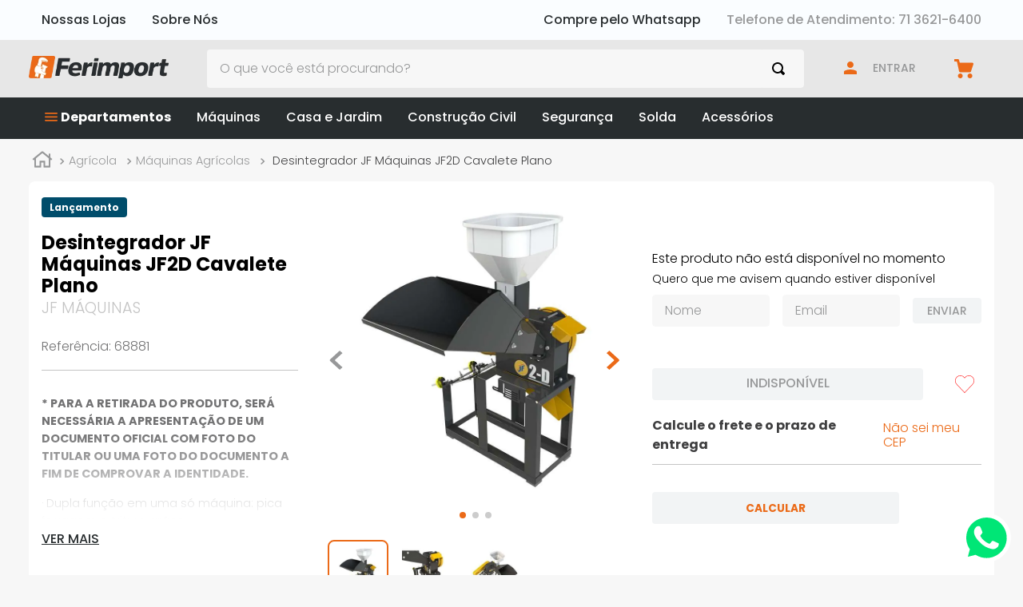

--- FILE ---
content_type: text/html; charset=utf-8
request_url: https://www.google.com/recaptcha/enterprise/anchor?ar=1&k=6LdV7CIpAAAAAPUrHXWlFArQ5hSiNQJk6Ja-vcYM&co=aHR0cHM6Ly93d3cuZmVyaW1wb3J0LmNvbS5icjo0NDM.&hl=pt-BR&v=PoyoqOPhxBO7pBk68S4YbpHZ&size=invisible&anchor-ms=20000&execute-ms=30000&cb=cxrictdmjix2
body_size: 48790
content:
<!DOCTYPE HTML><html dir="ltr" lang="pt-BR"><head><meta http-equiv="Content-Type" content="text/html; charset=UTF-8">
<meta http-equiv="X-UA-Compatible" content="IE=edge">
<title>reCAPTCHA</title>
<style type="text/css">
/* cyrillic-ext */
@font-face {
  font-family: 'Roboto';
  font-style: normal;
  font-weight: 400;
  font-stretch: 100%;
  src: url(//fonts.gstatic.com/s/roboto/v48/KFO7CnqEu92Fr1ME7kSn66aGLdTylUAMa3GUBHMdazTgWw.woff2) format('woff2');
  unicode-range: U+0460-052F, U+1C80-1C8A, U+20B4, U+2DE0-2DFF, U+A640-A69F, U+FE2E-FE2F;
}
/* cyrillic */
@font-face {
  font-family: 'Roboto';
  font-style: normal;
  font-weight: 400;
  font-stretch: 100%;
  src: url(//fonts.gstatic.com/s/roboto/v48/KFO7CnqEu92Fr1ME7kSn66aGLdTylUAMa3iUBHMdazTgWw.woff2) format('woff2');
  unicode-range: U+0301, U+0400-045F, U+0490-0491, U+04B0-04B1, U+2116;
}
/* greek-ext */
@font-face {
  font-family: 'Roboto';
  font-style: normal;
  font-weight: 400;
  font-stretch: 100%;
  src: url(//fonts.gstatic.com/s/roboto/v48/KFO7CnqEu92Fr1ME7kSn66aGLdTylUAMa3CUBHMdazTgWw.woff2) format('woff2');
  unicode-range: U+1F00-1FFF;
}
/* greek */
@font-face {
  font-family: 'Roboto';
  font-style: normal;
  font-weight: 400;
  font-stretch: 100%;
  src: url(//fonts.gstatic.com/s/roboto/v48/KFO7CnqEu92Fr1ME7kSn66aGLdTylUAMa3-UBHMdazTgWw.woff2) format('woff2');
  unicode-range: U+0370-0377, U+037A-037F, U+0384-038A, U+038C, U+038E-03A1, U+03A3-03FF;
}
/* math */
@font-face {
  font-family: 'Roboto';
  font-style: normal;
  font-weight: 400;
  font-stretch: 100%;
  src: url(//fonts.gstatic.com/s/roboto/v48/KFO7CnqEu92Fr1ME7kSn66aGLdTylUAMawCUBHMdazTgWw.woff2) format('woff2');
  unicode-range: U+0302-0303, U+0305, U+0307-0308, U+0310, U+0312, U+0315, U+031A, U+0326-0327, U+032C, U+032F-0330, U+0332-0333, U+0338, U+033A, U+0346, U+034D, U+0391-03A1, U+03A3-03A9, U+03B1-03C9, U+03D1, U+03D5-03D6, U+03F0-03F1, U+03F4-03F5, U+2016-2017, U+2034-2038, U+203C, U+2040, U+2043, U+2047, U+2050, U+2057, U+205F, U+2070-2071, U+2074-208E, U+2090-209C, U+20D0-20DC, U+20E1, U+20E5-20EF, U+2100-2112, U+2114-2115, U+2117-2121, U+2123-214F, U+2190, U+2192, U+2194-21AE, U+21B0-21E5, U+21F1-21F2, U+21F4-2211, U+2213-2214, U+2216-22FF, U+2308-230B, U+2310, U+2319, U+231C-2321, U+2336-237A, U+237C, U+2395, U+239B-23B7, U+23D0, U+23DC-23E1, U+2474-2475, U+25AF, U+25B3, U+25B7, U+25BD, U+25C1, U+25CA, U+25CC, U+25FB, U+266D-266F, U+27C0-27FF, U+2900-2AFF, U+2B0E-2B11, U+2B30-2B4C, U+2BFE, U+3030, U+FF5B, U+FF5D, U+1D400-1D7FF, U+1EE00-1EEFF;
}
/* symbols */
@font-face {
  font-family: 'Roboto';
  font-style: normal;
  font-weight: 400;
  font-stretch: 100%;
  src: url(//fonts.gstatic.com/s/roboto/v48/KFO7CnqEu92Fr1ME7kSn66aGLdTylUAMaxKUBHMdazTgWw.woff2) format('woff2');
  unicode-range: U+0001-000C, U+000E-001F, U+007F-009F, U+20DD-20E0, U+20E2-20E4, U+2150-218F, U+2190, U+2192, U+2194-2199, U+21AF, U+21E6-21F0, U+21F3, U+2218-2219, U+2299, U+22C4-22C6, U+2300-243F, U+2440-244A, U+2460-24FF, U+25A0-27BF, U+2800-28FF, U+2921-2922, U+2981, U+29BF, U+29EB, U+2B00-2BFF, U+4DC0-4DFF, U+FFF9-FFFB, U+10140-1018E, U+10190-1019C, U+101A0, U+101D0-101FD, U+102E0-102FB, U+10E60-10E7E, U+1D2C0-1D2D3, U+1D2E0-1D37F, U+1F000-1F0FF, U+1F100-1F1AD, U+1F1E6-1F1FF, U+1F30D-1F30F, U+1F315, U+1F31C, U+1F31E, U+1F320-1F32C, U+1F336, U+1F378, U+1F37D, U+1F382, U+1F393-1F39F, U+1F3A7-1F3A8, U+1F3AC-1F3AF, U+1F3C2, U+1F3C4-1F3C6, U+1F3CA-1F3CE, U+1F3D4-1F3E0, U+1F3ED, U+1F3F1-1F3F3, U+1F3F5-1F3F7, U+1F408, U+1F415, U+1F41F, U+1F426, U+1F43F, U+1F441-1F442, U+1F444, U+1F446-1F449, U+1F44C-1F44E, U+1F453, U+1F46A, U+1F47D, U+1F4A3, U+1F4B0, U+1F4B3, U+1F4B9, U+1F4BB, U+1F4BF, U+1F4C8-1F4CB, U+1F4D6, U+1F4DA, U+1F4DF, U+1F4E3-1F4E6, U+1F4EA-1F4ED, U+1F4F7, U+1F4F9-1F4FB, U+1F4FD-1F4FE, U+1F503, U+1F507-1F50B, U+1F50D, U+1F512-1F513, U+1F53E-1F54A, U+1F54F-1F5FA, U+1F610, U+1F650-1F67F, U+1F687, U+1F68D, U+1F691, U+1F694, U+1F698, U+1F6AD, U+1F6B2, U+1F6B9-1F6BA, U+1F6BC, U+1F6C6-1F6CF, U+1F6D3-1F6D7, U+1F6E0-1F6EA, U+1F6F0-1F6F3, U+1F6F7-1F6FC, U+1F700-1F7FF, U+1F800-1F80B, U+1F810-1F847, U+1F850-1F859, U+1F860-1F887, U+1F890-1F8AD, U+1F8B0-1F8BB, U+1F8C0-1F8C1, U+1F900-1F90B, U+1F93B, U+1F946, U+1F984, U+1F996, U+1F9E9, U+1FA00-1FA6F, U+1FA70-1FA7C, U+1FA80-1FA89, U+1FA8F-1FAC6, U+1FACE-1FADC, U+1FADF-1FAE9, U+1FAF0-1FAF8, U+1FB00-1FBFF;
}
/* vietnamese */
@font-face {
  font-family: 'Roboto';
  font-style: normal;
  font-weight: 400;
  font-stretch: 100%;
  src: url(//fonts.gstatic.com/s/roboto/v48/KFO7CnqEu92Fr1ME7kSn66aGLdTylUAMa3OUBHMdazTgWw.woff2) format('woff2');
  unicode-range: U+0102-0103, U+0110-0111, U+0128-0129, U+0168-0169, U+01A0-01A1, U+01AF-01B0, U+0300-0301, U+0303-0304, U+0308-0309, U+0323, U+0329, U+1EA0-1EF9, U+20AB;
}
/* latin-ext */
@font-face {
  font-family: 'Roboto';
  font-style: normal;
  font-weight: 400;
  font-stretch: 100%;
  src: url(//fonts.gstatic.com/s/roboto/v48/KFO7CnqEu92Fr1ME7kSn66aGLdTylUAMa3KUBHMdazTgWw.woff2) format('woff2');
  unicode-range: U+0100-02BA, U+02BD-02C5, U+02C7-02CC, U+02CE-02D7, U+02DD-02FF, U+0304, U+0308, U+0329, U+1D00-1DBF, U+1E00-1E9F, U+1EF2-1EFF, U+2020, U+20A0-20AB, U+20AD-20C0, U+2113, U+2C60-2C7F, U+A720-A7FF;
}
/* latin */
@font-face {
  font-family: 'Roboto';
  font-style: normal;
  font-weight: 400;
  font-stretch: 100%;
  src: url(//fonts.gstatic.com/s/roboto/v48/KFO7CnqEu92Fr1ME7kSn66aGLdTylUAMa3yUBHMdazQ.woff2) format('woff2');
  unicode-range: U+0000-00FF, U+0131, U+0152-0153, U+02BB-02BC, U+02C6, U+02DA, U+02DC, U+0304, U+0308, U+0329, U+2000-206F, U+20AC, U+2122, U+2191, U+2193, U+2212, U+2215, U+FEFF, U+FFFD;
}
/* cyrillic-ext */
@font-face {
  font-family: 'Roboto';
  font-style: normal;
  font-weight: 500;
  font-stretch: 100%;
  src: url(//fonts.gstatic.com/s/roboto/v48/KFO7CnqEu92Fr1ME7kSn66aGLdTylUAMa3GUBHMdazTgWw.woff2) format('woff2');
  unicode-range: U+0460-052F, U+1C80-1C8A, U+20B4, U+2DE0-2DFF, U+A640-A69F, U+FE2E-FE2F;
}
/* cyrillic */
@font-face {
  font-family: 'Roboto';
  font-style: normal;
  font-weight: 500;
  font-stretch: 100%;
  src: url(//fonts.gstatic.com/s/roboto/v48/KFO7CnqEu92Fr1ME7kSn66aGLdTylUAMa3iUBHMdazTgWw.woff2) format('woff2');
  unicode-range: U+0301, U+0400-045F, U+0490-0491, U+04B0-04B1, U+2116;
}
/* greek-ext */
@font-face {
  font-family: 'Roboto';
  font-style: normal;
  font-weight: 500;
  font-stretch: 100%;
  src: url(//fonts.gstatic.com/s/roboto/v48/KFO7CnqEu92Fr1ME7kSn66aGLdTylUAMa3CUBHMdazTgWw.woff2) format('woff2');
  unicode-range: U+1F00-1FFF;
}
/* greek */
@font-face {
  font-family: 'Roboto';
  font-style: normal;
  font-weight: 500;
  font-stretch: 100%;
  src: url(//fonts.gstatic.com/s/roboto/v48/KFO7CnqEu92Fr1ME7kSn66aGLdTylUAMa3-UBHMdazTgWw.woff2) format('woff2');
  unicode-range: U+0370-0377, U+037A-037F, U+0384-038A, U+038C, U+038E-03A1, U+03A3-03FF;
}
/* math */
@font-face {
  font-family: 'Roboto';
  font-style: normal;
  font-weight: 500;
  font-stretch: 100%;
  src: url(//fonts.gstatic.com/s/roboto/v48/KFO7CnqEu92Fr1ME7kSn66aGLdTylUAMawCUBHMdazTgWw.woff2) format('woff2');
  unicode-range: U+0302-0303, U+0305, U+0307-0308, U+0310, U+0312, U+0315, U+031A, U+0326-0327, U+032C, U+032F-0330, U+0332-0333, U+0338, U+033A, U+0346, U+034D, U+0391-03A1, U+03A3-03A9, U+03B1-03C9, U+03D1, U+03D5-03D6, U+03F0-03F1, U+03F4-03F5, U+2016-2017, U+2034-2038, U+203C, U+2040, U+2043, U+2047, U+2050, U+2057, U+205F, U+2070-2071, U+2074-208E, U+2090-209C, U+20D0-20DC, U+20E1, U+20E5-20EF, U+2100-2112, U+2114-2115, U+2117-2121, U+2123-214F, U+2190, U+2192, U+2194-21AE, U+21B0-21E5, U+21F1-21F2, U+21F4-2211, U+2213-2214, U+2216-22FF, U+2308-230B, U+2310, U+2319, U+231C-2321, U+2336-237A, U+237C, U+2395, U+239B-23B7, U+23D0, U+23DC-23E1, U+2474-2475, U+25AF, U+25B3, U+25B7, U+25BD, U+25C1, U+25CA, U+25CC, U+25FB, U+266D-266F, U+27C0-27FF, U+2900-2AFF, U+2B0E-2B11, U+2B30-2B4C, U+2BFE, U+3030, U+FF5B, U+FF5D, U+1D400-1D7FF, U+1EE00-1EEFF;
}
/* symbols */
@font-face {
  font-family: 'Roboto';
  font-style: normal;
  font-weight: 500;
  font-stretch: 100%;
  src: url(//fonts.gstatic.com/s/roboto/v48/KFO7CnqEu92Fr1ME7kSn66aGLdTylUAMaxKUBHMdazTgWw.woff2) format('woff2');
  unicode-range: U+0001-000C, U+000E-001F, U+007F-009F, U+20DD-20E0, U+20E2-20E4, U+2150-218F, U+2190, U+2192, U+2194-2199, U+21AF, U+21E6-21F0, U+21F3, U+2218-2219, U+2299, U+22C4-22C6, U+2300-243F, U+2440-244A, U+2460-24FF, U+25A0-27BF, U+2800-28FF, U+2921-2922, U+2981, U+29BF, U+29EB, U+2B00-2BFF, U+4DC0-4DFF, U+FFF9-FFFB, U+10140-1018E, U+10190-1019C, U+101A0, U+101D0-101FD, U+102E0-102FB, U+10E60-10E7E, U+1D2C0-1D2D3, U+1D2E0-1D37F, U+1F000-1F0FF, U+1F100-1F1AD, U+1F1E6-1F1FF, U+1F30D-1F30F, U+1F315, U+1F31C, U+1F31E, U+1F320-1F32C, U+1F336, U+1F378, U+1F37D, U+1F382, U+1F393-1F39F, U+1F3A7-1F3A8, U+1F3AC-1F3AF, U+1F3C2, U+1F3C4-1F3C6, U+1F3CA-1F3CE, U+1F3D4-1F3E0, U+1F3ED, U+1F3F1-1F3F3, U+1F3F5-1F3F7, U+1F408, U+1F415, U+1F41F, U+1F426, U+1F43F, U+1F441-1F442, U+1F444, U+1F446-1F449, U+1F44C-1F44E, U+1F453, U+1F46A, U+1F47D, U+1F4A3, U+1F4B0, U+1F4B3, U+1F4B9, U+1F4BB, U+1F4BF, U+1F4C8-1F4CB, U+1F4D6, U+1F4DA, U+1F4DF, U+1F4E3-1F4E6, U+1F4EA-1F4ED, U+1F4F7, U+1F4F9-1F4FB, U+1F4FD-1F4FE, U+1F503, U+1F507-1F50B, U+1F50D, U+1F512-1F513, U+1F53E-1F54A, U+1F54F-1F5FA, U+1F610, U+1F650-1F67F, U+1F687, U+1F68D, U+1F691, U+1F694, U+1F698, U+1F6AD, U+1F6B2, U+1F6B9-1F6BA, U+1F6BC, U+1F6C6-1F6CF, U+1F6D3-1F6D7, U+1F6E0-1F6EA, U+1F6F0-1F6F3, U+1F6F7-1F6FC, U+1F700-1F7FF, U+1F800-1F80B, U+1F810-1F847, U+1F850-1F859, U+1F860-1F887, U+1F890-1F8AD, U+1F8B0-1F8BB, U+1F8C0-1F8C1, U+1F900-1F90B, U+1F93B, U+1F946, U+1F984, U+1F996, U+1F9E9, U+1FA00-1FA6F, U+1FA70-1FA7C, U+1FA80-1FA89, U+1FA8F-1FAC6, U+1FACE-1FADC, U+1FADF-1FAE9, U+1FAF0-1FAF8, U+1FB00-1FBFF;
}
/* vietnamese */
@font-face {
  font-family: 'Roboto';
  font-style: normal;
  font-weight: 500;
  font-stretch: 100%;
  src: url(//fonts.gstatic.com/s/roboto/v48/KFO7CnqEu92Fr1ME7kSn66aGLdTylUAMa3OUBHMdazTgWw.woff2) format('woff2');
  unicode-range: U+0102-0103, U+0110-0111, U+0128-0129, U+0168-0169, U+01A0-01A1, U+01AF-01B0, U+0300-0301, U+0303-0304, U+0308-0309, U+0323, U+0329, U+1EA0-1EF9, U+20AB;
}
/* latin-ext */
@font-face {
  font-family: 'Roboto';
  font-style: normal;
  font-weight: 500;
  font-stretch: 100%;
  src: url(//fonts.gstatic.com/s/roboto/v48/KFO7CnqEu92Fr1ME7kSn66aGLdTylUAMa3KUBHMdazTgWw.woff2) format('woff2');
  unicode-range: U+0100-02BA, U+02BD-02C5, U+02C7-02CC, U+02CE-02D7, U+02DD-02FF, U+0304, U+0308, U+0329, U+1D00-1DBF, U+1E00-1E9F, U+1EF2-1EFF, U+2020, U+20A0-20AB, U+20AD-20C0, U+2113, U+2C60-2C7F, U+A720-A7FF;
}
/* latin */
@font-face {
  font-family: 'Roboto';
  font-style: normal;
  font-weight: 500;
  font-stretch: 100%;
  src: url(//fonts.gstatic.com/s/roboto/v48/KFO7CnqEu92Fr1ME7kSn66aGLdTylUAMa3yUBHMdazQ.woff2) format('woff2');
  unicode-range: U+0000-00FF, U+0131, U+0152-0153, U+02BB-02BC, U+02C6, U+02DA, U+02DC, U+0304, U+0308, U+0329, U+2000-206F, U+20AC, U+2122, U+2191, U+2193, U+2212, U+2215, U+FEFF, U+FFFD;
}
/* cyrillic-ext */
@font-face {
  font-family: 'Roboto';
  font-style: normal;
  font-weight: 900;
  font-stretch: 100%;
  src: url(//fonts.gstatic.com/s/roboto/v48/KFO7CnqEu92Fr1ME7kSn66aGLdTylUAMa3GUBHMdazTgWw.woff2) format('woff2');
  unicode-range: U+0460-052F, U+1C80-1C8A, U+20B4, U+2DE0-2DFF, U+A640-A69F, U+FE2E-FE2F;
}
/* cyrillic */
@font-face {
  font-family: 'Roboto';
  font-style: normal;
  font-weight: 900;
  font-stretch: 100%;
  src: url(//fonts.gstatic.com/s/roboto/v48/KFO7CnqEu92Fr1ME7kSn66aGLdTylUAMa3iUBHMdazTgWw.woff2) format('woff2');
  unicode-range: U+0301, U+0400-045F, U+0490-0491, U+04B0-04B1, U+2116;
}
/* greek-ext */
@font-face {
  font-family: 'Roboto';
  font-style: normal;
  font-weight: 900;
  font-stretch: 100%;
  src: url(//fonts.gstatic.com/s/roboto/v48/KFO7CnqEu92Fr1ME7kSn66aGLdTylUAMa3CUBHMdazTgWw.woff2) format('woff2');
  unicode-range: U+1F00-1FFF;
}
/* greek */
@font-face {
  font-family: 'Roboto';
  font-style: normal;
  font-weight: 900;
  font-stretch: 100%;
  src: url(//fonts.gstatic.com/s/roboto/v48/KFO7CnqEu92Fr1ME7kSn66aGLdTylUAMa3-UBHMdazTgWw.woff2) format('woff2');
  unicode-range: U+0370-0377, U+037A-037F, U+0384-038A, U+038C, U+038E-03A1, U+03A3-03FF;
}
/* math */
@font-face {
  font-family: 'Roboto';
  font-style: normal;
  font-weight: 900;
  font-stretch: 100%;
  src: url(//fonts.gstatic.com/s/roboto/v48/KFO7CnqEu92Fr1ME7kSn66aGLdTylUAMawCUBHMdazTgWw.woff2) format('woff2');
  unicode-range: U+0302-0303, U+0305, U+0307-0308, U+0310, U+0312, U+0315, U+031A, U+0326-0327, U+032C, U+032F-0330, U+0332-0333, U+0338, U+033A, U+0346, U+034D, U+0391-03A1, U+03A3-03A9, U+03B1-03C9, U+03D1, U+03D5-03D6, U+03F0-03F1, U+03F4-03F5, U+2016-2017, U+2034-2038, U+203C, U+2040, U+2043, U+2047, U+2050, U+2057, U+205F, U+2070-2071, U+2074-208E, U+2090-209C, U+20D0-20DC, U+20E1, U+20E5-20EF, U+2100-2112, U+2114-2115, U+2117-2121, U+2123-214F, U+2190, U+2192, U+2194-21AE, U+21B0-21E5, U+21F1-21F2, U+21F4-2211, U+2213-2214, U+2216-22FF, U+2308-230B, U+2310, U+2319, U+231C-2321, U+2336-237A, U+237C, U+2395, U+239B-23B7, U+23D0, U+23DC-23E1, U+2474-2475, U+25AF, U+25B3, U+25B7, U+25BD, U+25C1, U+25CA, U+25CC, U+25FB, U+266D-266F, U+27C0-27FF, U+2900-2AFF, U+2B0E-2B11, U+2B30-2B4C, U+2BFE, U+3030, U+FF5B, U+FF5D, U+1D400-1D7FF, U+1EE00-1EEFF;
}
/* symbols */
@font-face {
  font-family: 'Roboto';
  font-style: normal;
  font-weight: 900;
  font-stretch: 100%;
  src: url(//fonts.gstatic.com/s/roboto/v48/KFO7CnqEu92Fr1ME7kSn66aGLdTylUAMaxKUBHMdazTgWw.woff2) format('woff2');
  unicode-range: U+0001-000C, U+000E-001F, U+007F-009F, U+20DD-20E0, U+20E2-20E4, U+2150-218F, U+2190, U+2192, U+2194-2199, U+21AF, U+21E6-21F0, U+21F3, U+2218-2219, U+2299, U+22C4-22C6, U+2300-243F, U+2440-244A, U+2460-24FF, U+25A0-27BF, U+2800-28FF, U+2921-2922, U+2981, U+29BF, U+29EB, U+2B00-2BFF, U+4DC0-4DFF, U+FFF9-FFFB, U+10140-1018E, U+10190-1019C, U+101A0, U+101D0-101FD, U+102E0-102FB, U+10E60-10E7E, U+1D2C0-1D2D3, U+1D2E0-1D37F, U+1F000-1F0FF, U+1F100-1F1AD, U+1F1E6-1F1FF, U+1F30D-1F30F, U+1F315, U+1F31C, U+1F31E, U+1F320-1F32C, U+1F336, U+1F378, U+1F37D, U+1F382, U+1F393-1F39F, U+1F3A7-1F3A8, U+1F3AC-1F3AF, U+1F3C2, U+1F3C4-1F3C6, U+1F3CA-1F3CE, U+1F3D4-1F3E0, U+1F3ED, U+1F3F1-1F3F3, U+1F3F5-1F3F7, U+1F408, U+1F415, U+1F41F, U+1F426, U+1F43F, U+1F441-1F442, U+1F444, U+1F446-1F449, U+1F44C-1F44E, U+1F453, U+1F46A, U+1F47D, U+1F4A3, U+1F4B0, U+1F4B3, U+1F4B9, U+1F4BB, U+1F4BF, U+1F4C8-1F4CB, U+1F4D6, U+1F4DA, U+1F4DF, U+1F4E3-1F4E6, U+1F4EA-1F4ED, U+1F4F7, U+1F4F9-1F4FB, U+1F4FD-1F4FE, U+1F503, U+1F507-1F50B, U+1F50D, U+1F512-1F513, U+1F53E-1F54A, U+1F54F-1F5FA, U+1F610, U+1F650-1F67F, U+1F687, U+1F68D, U+1F691, U+1F694, U+1F698, U+1F6AD, U+1F6B2, U+1F6B9-1F6BA, U+1F6BC, U+1F6C6-1F6CF, U+1F6D3-1F6D7, U+1F6E0-1F6EA, U+1F6F0-1F6F3, U+1F6F7-1F6FC, U+1F700-1F7FF, U+1F800-1F80B, U+1F810-1F847, U+1F850-1F859, U+1F860-1F887, U+1F890-1F8AD, U+1F8B0-1F8BB, U+1F8C0-1F8C1, U+1F900-1F90B, U+1F93B, U+1F946, U+1F984, U+1F996, U+1F9E9, U+1FA00-1FA6F, U+1FA70-1FA7C, U+1FA80-1FA89, U+1FA8F-1FAC6, U+1FACE-1FADC, U+1FADF-1FAE9, U+1FAF0-1FAF8, U+1FB00-1FBFF;
}
/* vietnamese */
@font-face {
  font-family: 'Roboto';
  font-style: normal;
  font-weight: 900;
  font-stretch: 100%;
  src: url(//fonts.gstatic.com/s/roboto/v48/KFO7CnqEu92Fr1ME7kSn66aGLdTylUAMa3OUBHMdazTgWw.woff2) format('woff2');
  unicode-range: U+0102-0103, U+0110-0111, U+0128-0129, U+0168-0169, U+01A0-01A1, U+01AF-01B0, U+0300-0301, U+0303-0304, U+0308-0309, U+0323, U+0329, U+1EA0-1EF9, U+20AB;
}
/* latin-ext */
@font-face {
  font-family: 'Roboto';
  font-style: normal;
  font-weight: 900;
  font-stretch: 100%;
  src: url(//fonts.gstatic.com/s/roboto/v48/KFO7CnqEu92Fr1ME7kSn66aGLdTylUAMa3KUBHMdazTgWw.woff2) format('woff2');
  unicode-range: U+0100-02BA, U+02BD-02C5, U+02C7-02CC, U+02CE-02D7, U+02DD-02FF, U+0304, U+0308, U+0329, U+1D00-1DBF, U+1E00-1E9F, U+1EF2-1EFF, U+2020, U+20A0-20AB, U+20AD-20C0, U+2113, U+2C60-2C7F, U+A720-A7FF;
}
/* latin */
@font-face {
  font-family: 'Roboto';
  font-style: normal;
  font-weight: 900;
  font-stretch: 100%;
  src: url(//fonts.gstatic.com/s/roboto/v48/KFO7CnqEu92Fr1ME7kSn66aGLdTylUAMa3yUBHMdazQ.woff2) format('woff2');
  unicode-range: U+0000-00FF, U+0131, U+0152-0153, U+02BB-02BC, U+02C6, U+02DA, U+02DC, U+0304, U+0308, U+0329, U+2000-206F, U+20AC, U+2122, U+2191, U+2193, U+2212, U+2215, U+FEFF, U+FFFD;
}

</style>
<link rel="stylesheet" type="text/css" href="https://www.gstatic.com/recaptcha/releases/PoyoqOPhxBO7pBk68S4YbpHZ/styles__ltr.css">
<script nonce="CLzIheENigWYauTiHh6iXA" type="text/javascript">window['__recaptcha_api'] = 'https://www.google.com/recaptcha/enterprise/';</script>
<script type="text/javascript" src="https://www.gstatic.com/recaptcha/releases/PoyoqOPhxBO7pBk68S4YbpHZ/recaptcha__pt_br.js" nonce="CLzIheENigWYauTiHh6iXA">
      
    </script></head>
<body><div id="rc-anchor-alert" class="rc-anchor-alert"></div>
<input type="hidden" id="recaptcha-token" value="[base64]">
<script type="text/javascript" nonce="CLzIheENigWYauTiHh6iXA">
      recaptcha.anchor.Main.init("[\x22ainput\x22,[\x22bgdata\x22,\x22\x22,\[base64]/[base64]/[base64]/[base64]/cjw8ejpyPj4+eil9Y2F0Y2gobCl7dGhyb3cgbDt9fSxIPWZ1bmN0aW9uKHcsdCx6KXtpZih3PT0xOTR8fHc9PTIwOCl0LnZbd10/dC52W3ddLmNvbmNhdCh6KTp0LnZbd109b2Yoeix0KTtlbHNle2lmKHQuYkImJnchPTMxNylyZXR1cm47dz09NjZ8fHc9PTEyMnx8dz09NDcwfHx3PT00NHx8dz09NDE2fHx3PT0zOTd8fHc9PTQyMXx8dz09Njh8fHc9PTcwfHx3PT0xODQ/[base64]/[base64]/[base64]/bmV3IGRbVl0oSlswXSk6cD09Mj9uZXcgZFtWXShKWzBdLEpbMV0pOnA9PTM/bmV3IGRbVl0oSlswXSxKWzFdLEpbMl0pOnA9PTQ/[base64]/[base64]/[base64]/[base64]\x22,\[base64]\\u003d\x22,\x22F0ElWzzDiXc9Z8KBVjTCiMO/wobCg8O1FMK0w4lQfsKLXsKlR3MaNRTDrAZ4w4kywpLDhMOhEcORVsOpQXJIeAbCtQUDwrbCqWLDjTlNcFMrw55xSMKjw4F9ZxjChcOhX8KgQ8OkMsKTSnJGfA3Dt0rDucOIccKOY8O6w6bChw7CncKpejQYBVjCn8KtWBgSNmcOJ8Kcw6PDqQ/CvATDhw48wrIIwqXDjg/CmilNXcO1w6jDvmDDvsKEPRTCjT1gwovDusODwoVrwqsoVcOQwqPDjsO/LFtNZg/[base64]/Dh1Uzwo3DqycmOcO1OMKVw7XDl8ODwpPDh8KRwoI3ZcOhwrDCvcKMUsKbw4IYeMKEw6bCtcOAWMK/[base64]/CrsKJwoXDjEbCpXXCksKbwoNfw68zw4IEwqk4wp3Dhzw7DsOVYsOQw6LCoitRw7Rhwp0fPsO5wrrCszLCh8KTPMOtY8KCwpbDuEnDoDdSwozClMOgw4kfwqlgw43CssOdXgDDnEVgD1TCugzCuhDCuztIPhLClcK0NBxywrDCmU3Dl8ORG8K/KlNrc8Onb8KKw5vCtHHClcKQHMOxw6PCqcKww4NYKlfClMK3w7F3w63DmcOXGcKVbcKawp/Dv8Oswp0HdMOwb8KoecOawqwnw7ViSmFrRRnCqcKJF0/[base64]/CnG3Ds0bCtcOPwrNhIFwCw51VYMKSaHkuwrEpTcKGwqDCmk5dLsKOYcK8UMK0FMOMGwbDvFzDp8KJfMKPIk9Yw64lLTzDoMOywpgMecKwCcKLw47DlBLCoz7Dmj0cLsKcEMOXwqjDhEXCs39GdCDDoTIYw5hnw6t/w5jChUbDocOpfxTDrcOXwoJoOMOtwq3DklDCjMKowr4jwpNWcsKhJ8OhYMK3ecKNNcOHXGPCmG3Cq8Oaw4/[base64]/[base64]/CnVLDqnV5wod+XsO0fQ1iw5oXwrXDjMOQwr5FX0E0w7UmY1XDt8KIdRoVRGtPYEZHSRhKwpNfwqDClyU3w6Unw4c3wo0Ow5QAw6sCwo0Mw7/[base64]/csOlw5XDjMKbQMK+w64THsKbB8O+wo8WwpFLRMKuw54DwojCm3IUc0UbwofCi3rDmsKAG3bCtMKlw6E2wpLCiQbDggU5wpYIGcK1wrEgwpQaKWHCisOyw4opwqLDlxbChXcsRl/DpsO9HwoqwrQ/woVxSRjDmBPDjMK7w4sOw5fCmG4Tw6UUwoJrfFfCmcKZwrYqwqw6wqoJw7Vhw5JMwrU7KCcZwpjDoynCq8KBw5zDjk4kAcKKw6rDn8KMG1ENVxzCp8KEeAfDr8OoYMOSwpfCoANWAsK+wpURAcO/[base64]/CuMOpUk19wrfDpcOWw4V1wp3DvT3Dm0jCpVLCoyElAlXCgcK2w6gMdMOdFh5zw7gUw7E2wq3DjxZOPsOSw5fDpMKSwqjDpsK3EsKvMMOvLcORQ8KLKMKPw7PCocOPaMOFZ093w4jCisK3HMOwdMOBf2LDnR3DosK7wp/[base64]/Cp8OQOMK4wocWBsKLbsKsw70tw64jFhjDl1TDp1EnTsK0BWLDmSLDjF8/XQVew6Mjw4hqwrszw5HDo03DuMKNw70AI8KOfh/[base64]/HcO5ZsKVNcOLwrdPwrRLJATDqStGazrDiC/CvQQTwoltFjZUBjMEBVTCksOMVMKMWcKDw5HCpSrDtA3DmsO/[base64]/w6DDoAjDo1rDiSnDizdfHlVJwp1JwpjCvSkuWsOlDcO7w5JrUxMJw7Q1R2HDmwPDkMO7w47DgcKbwoYwwq9NwolIaMKbw7ULwq7CtsOew5Q/w7DDpsKfRMO9LMOoHMK2HA8JwooBw7VnNcOzwq8AeljDmcK7DcONOgDChsK/[base64]/bHo3wp3Cmm00WMKFLU/Dtn3DoMKEw7/CiHpCasK+H8K7PjnDrMOkCAzDpcOuemzCs8KzRkLDrcKBAVrCo1TDkkDCmkjDinPDqGIpwrrCtsK5QMOhw7ogw5dHwrPCisK0Pyd5LidZwrLDhsKuwo0bw4zCm2zCn1sFA0PCmMKzfhDCvcKxV1rDqcKxHk/CmxrDusOPIw/CvCvDh8Oswo9TWMO2Bgx8w5d+w4/DnMKcw4x1J1w2w6XDhcKLIsORw4nCicO2w7hcwqkUNDlEIxnCnMO6dGLDicO8wonCnzjCujbCpMKwAcKZw5ZWwofCglpRHyomw7zDtAnDrMOuw5/CjHIRwrMDwqJCcMOMw5XDqcO6UsKVwqtSw41tw4A3T2NqPC7DjWDChGvCtMOiRcKtWjEOwrZBDsOBSTNgw6bDocK6RknCjMKKP0VnSsK6d8OVLFPDjl8XwpZNKi/ClAhKSk/CisKxT8OAw6DDvwgdwp8awoIiwrfDrGAnwoTCqsK4w5tFwoTDhcKmw50tbMODwoDDhR8YQ8K9K8O9Bi4Kw7ByXT7Dl8KaMsKOw7EzRsKVfVvDvlTCk8KUwqTCs8Kaw6BRDMKiV8KlwqTDksK2w7Jjw4HDiBzCtsKvwrk2ZB1hBC0Iwo/Ck8KnZcKeWsK2GSnCuDjDrMKqwrcNw5EgKcOrST8lw6PCssKHaVpgKg/CpcKJDFLDuVJBSMKjGsKtQlgGwqbDi8KcwpXDnipbBcOTw4/CjsKZw7oMw5Nhw75/wqTDi8O4WsOhZMOww74Ww50EDcK3dUkuw43ChQwew7DDtxcdwqzClGbCn1cZw4HCncO9wp91JTXDpsOmw7gPEcO7Z8Kjw5IlJcOEPmYlcX/DicKxRMOSGMOWLgFzC8O9FsK4E0h6HDPDqMOMw7Q9RcOLbmwVHkJpw7jCocOHT2vDkQvDhjTDuQvCn8Krwq8ePcOUwpPCsxTCnsOJYyrDoRU0TAkJasO/bsKgeBHDvDV2w5IMTwjDgsKrwpPCo8OfPicmw7TDtUFiYSrCgMKYwpHCscOjw6bDocOWw7nDvcOxw4ZbdTDDqsK1C19/EMK5w4pdw7rDt8OawqHDlkDDm8O/woHCk8KFw44IfMKtdCzDq8OzJcK0ecKGwq/DjxRLw5J2woUnC8KSI07CksOIwqbCkCDDrsKIwpHDg8OAYSZ2w6vCnsK1w6vDlTpTwrt4VcKJwr0mCMOyw5V5wrgJBGd0cAPDtXpYOVJyw4E7wqnDu8KvwpbDngxPwohqwrkQMg8xwoLDicOuSMOfQsKSLcKvdncpwot/w4vDhXbDnWPCkWchK8KzwrNyMcOvwoFYwo/Dq0fDhEknworCgsKrw77CqsOEBMOAwozDjsKmwoBYfMOyVCp0w5fCscKTwq/CmHoIA2QYHcKvF0HCjMKJHRDDkMK1w7TDt8Kyw5/CpcOcSMOqw6DDucOkdMKzQMKlwqU1IWnCi0hJT8KGw67Dj8KxQcOnfsO7w60dFU3CpQ/[base64]/CiF1ZwqnDo8O5UMKywqvDmCvDp1saw53DgCp1QyIZMUDDljBfGcOJcifDj8O/wpVwTig8w6wfw7o2JVXCs8O5QXpJNFYfwpDCscOhMirCsFvDinw8ZMORVMO3wrMjwqfCvsORw5HDhMOAw7suQsKRwpFHacKLw5XCoR/CjMOIwofDgXZmw7HDnmvCnTbDnsOJeyHCsU1+w5bDmzgwwp7Co8K2w7rDl2rCrsOKw4sDwoLCnm/DvsKePRB+w5DDqGbCvsO1c8OcdsOzDhLCs1lKeMKSKMK1BgjCtMO9w45sAm/Dvl0gfsKXw7DDt8ODM8O9H8OMIMKywq/[base64]/ClMKVwqDDmMOYwqjCvi/Dl8OWw6vCi0jDlMKiw6vDm8Ohw7x4LwfDnsKow5HDocOJCj0RK0DDscOLw7MgUcO5IsONw6ZTJMKTw51Aw4XCvcOhw6LCnMKUwp/CnSDCkBnCoQPDisO4e8OPZcKydcOzwrLDhsOKIGDCp0N2wp56wrQew5LCv8OJwqNrwpDCtG05Xkc6wrEfw4vDs1TDo00gwp7ClFovLUTDj11gwobCj2zDs8OlSUFIPcO3wrLCjcKxw7tYK8KIw5bDiD3CmRrCuUViw6IwTHYjwp1twqIzwoclLsKDNg/DjcOzBxbDpFPDq1nDtsK2Yh4fw4HDhsOmSDLDvsKoYsKbw6E0Y8KIwr4/WlAgezEsw5TCscOWfcKmw7PCicO9fsKZw6dKLsOfM0zCpEHDhmrCh8KywpzCrSIhwqZCPMK3N8KcNsKWQMOtX3HDo8OxwpJ+BgHDtQtMwqnClAxTw5JeaFVlw5wDw5FOw5vCpMKiT8O3XR5Qw5wDOsKcw5zChsO/Y0rCjkMpwqUkwprDp8KcQy3ClcK/[base64]/X8OIwoJjecKDw5HCnDcNFxfCr8OvXTpSw7ROwobCicKgJcK6wrlcwrHClsOQEmIACcKAHMOLwoTCrQDCkMKKw7DDocOcO8OHwpvDlcKSFw/CicKjC8ORwqcNDjUtCMOSw55SY8Oow4nCmwnDlMOUZhvDiFTDjsKhFMKyw5TDicKAw6ocw4Miw5cKw49Swp3DhXEVw4HDhMOIfn1nw4c0w5w4w4wsw5UuBcK5wqHDoSRZEMK5IcOKw4TDisKVID7ClVHChMKZC8KCeQbCn8OgwovCq8O/[base64]/w5jChMKRXMK/[base64]/KgACw6XCu8O0Gl8nwoRWwqtEeRjCrMO+w70THMObw5zDqGdtO8Ozw6/DixBxw79kMcOmA0XCriPDgMOpwoMFw6DCpMO6wqTCosKkfXzDlsKcwpROKsObw6/[base64]/ChsOyWcOtw7jCklvCv8KFPAJMVMKOw5XCm1QzYT3DtG7Dtjlmw4jDgcKDSjDDvgYcJ8OYwoPCq2TDs8OSwpNDwopPIHVzPHINw7zCucKlwopHJk7DqTHDkMOOw5zCjCvDpsKtfijCkMOtZsKbbcKsw7/[base64]/DmX3CoMOuZcK/Z0YIVcOswpwMasKNN8K2wokQGMOIwo/DqsKjwq0ZR20BUXEhwo3DtQwKBsKBfEvDgcOwfk3DlQ3CvcOswr4Pw6jDlsKhwokScsKYw41Dwo/Dv0bDsMOEwqw/YcOYJz7DqcORbC1EwqIPZULDj8KYwq3DpMKPw7UGMMO7Jn47wro8wp5zwoXDv249bsOOw7DDtsK8w5XDn8KNw5LDrREjw7/CvcOhw4clEsOgwroiw6LDtFHDhMK3wq7DsSQ3wqoHw7rCjwbCssO/w7tecMOswqbDgcOjdiHCqB9Dwq3CjG9ERcOPwpoAZkjDgcKERErCt8OlTMKfOMKVB8KgFinCqsK6wo7DjMK/[base64]/fMOYw7BEJmEFNsKlwpDDpwjCpFEbwpVuwo3Du8Kmw5c4Q3/[base64]/Dt8OBw5fDn3BDHMKPKsKmG0fCkCl+eMKcdMKTwrjDklQFXzLDgcKtwoHDv8KCwrgODwTDjCXCq38/HBJHwptYXMOdwrLDsMKlwqjCnMOLw73CmsKDKsK2w4ILMMKvBDcZRW3CusOJw4QOwq0qwosLSsOAwo3DtQ9qwqwGW2pxwpgXwrgKLsKNdsOKw6HCg8Kew6tXw4PDncOQwqjDjcOxdBvDhBPDgDw1XTZcIBrCi8OpcsODWcObAsK/KcOjZMKvMsO7w47DtDkDcMKPck8Ow4PCmTrCoMKqwpPClibCuB43wphiwpXCpmlZwq3ChMKXw6rDtmXDvCnDryDCoF8pw7bCnFYJMsKsXSrDhcOqDMKnwq/[base64]/DuC5mw5B/wqrDnjDDlGDCkcOSw77ClcKaNMO5wozDpXM5wpc1wo5iwo9vZMODwp5sJU1uJz7DiU/Cm8Oww5DCoyzDq8K/[base64]/wpVqTDjDoSnDrsOudsOPRMO7wp7Ds0MscsOxfcOzwoYkw7RSw68Lw7c/NsObXnDCn3lPw50aAFl0FlvCpMK8wpgMRcKaw6LDg8OwwpNHRRlUL8O+w45kw4Z9DyIGTWrCiMKZPivDpcK5w6kdJmvDrMKpwovDv13DrwPDocK+aFHCth06PGTDlsObwr7DlsKKYcO8THJgw6B7w7rCrMOKwrDDpykTJkwgKTtzw69xw5E/[base64]/wrvCsR3DslsRw4rDpMKWwqpZeMK+E0nCp8OjWlDDo2wOw7RIwowvBgjCsFpMw7jCrMKWwowtw7MOwqvCtW1DbMK4wqcSwq5wwqowdg/ClmTDjSRmw5PDm8KpwqDCilgMwpNFNQPCjz/[base64]/Xz0OOMKzbcK2w7kEPnzDvznCu07DmMKhwpfDrAI7wqbDtVbCtALCl8KOEcOkasKpwrbDvMOBfMKOw5nCoMKTI8KCwrBwwocoDsK3H8KjYMK7w6cEWmXClcOXw5LDhlNTEW7CgMOoPcOwwqlifsKUwpzDq8O8wrDCscKAwoHCqRTDuMO/[base64]/woXDoRDCiirCmDlowqBzw4bCtXtHHS1lWsOcUkZrwovClADCqMKPw4EJwrHDgcKxwpLCqMKCw4MIwr/ChmhSw6/Co8Ksw4/ClMOUw6/CqB0vwpMtw7rDoMOtw4zDjlHCj8OPw75DFSY/C1jDsi1CfRHDrxLDtgsZL8Kcwq3Dn0jCpHd/FMK/w7ZMCMKyPAXCg8Khwr43AcK5PAPCt8O1w7rDmcO8wr/DjD/CvGpBQRQpw6XDvcOdFMKKM0R2BcOfw4Bdw7fCscOXwqvDisKmwr7DiMKLLgfCgEQkwo5Lw5/DksKZYBzCqThNwrEvwp7Dn8OAw6TCjFwiwqnCthQgw75/CVnCksKIw63Ck8OnNxNLEUhGwrDCusOKE3DDnQd5w4bCpD9Cwo7DvcOjSBXCgRXCpCDCpSTCn8O3ZMKwwoNdJ8KPGcKow5k0TsO/woNCRsO5w591U1XDl8OtPsKiw5tKwrBpKcKWwrHDosOuwrvCisOVSjtMJUVPwoxLZ2nCvz5Pw6DCsjwyVEbCmMK/Bwt6NUnCosKdwqwyw4rDg3DDsU7DmiHDocOUaXkDNEwMDHUAcsO9w45aMS4nUsOuTMOJGMOcw7s5WwoYEzNpwrfDmsOeRHlgAj7DosKCw7www5XDvhcow4cWWx8TFcKhwrooZsOWZF1ow7zDssKkwqINwqMAw6crH8OOw5nChsKeEcKhfm9gwqDCuMOvw7/DjkPDii7Dv8KHC8O0GXVAw6LCqsKKwoQMMn9qwprCtkvCpsOYVcK5wqtsahzDshLCn2ZRwq4WGDRPwrxSwqXDl8KCAWbCmUfCpMKFRjHCmWXDjcO/wrZfwq3CqcOvN0DCt0hzEhLDqsO9woPDhsKJwpZBdcK/QMKqwoF/GBM8YsOQw4Ijw4dJLmQiWjsWfsOLw5gWYhQDVHTChcOtLMO+woPDh0PDo8OiVTTCtRvDlHJadsOSw6EDw63CkMKYwp9uw51Rw69uT0E+J30sb0zCtMOkNcKZByNlLcOywqdiHMONw54/csKSD38VwqVgVsO0w43CvMKsHx1Yw4lHw6HChEjCsMOxwoY9JDbDvMOgw4nCiR43B8KLwqzCjVTDi8KuwooXw7RqZ1DCjMOgw4LDjF/CmMKdZsKFOAppwobCiTw6THUYwqt8w7XCk8Oywq3DoMO5wq/[base64]/Cp8Kvw48vIsOQwqoXwrfCgijCvApiw5fCrMK9wo8rw48BCMO5wr04JUdjTMKnczLDvR/CusOmwr5BwrBsw67CqlbCvUoke2YnIsOrw4vCmsOqwp1jQXg7w4lcBAHDn2g5Wng/[base64]/Ds0jClMO0ISbCkMKqOMKtwo/[base64]/CkMKAwoNHH0kbRnnCpVjCvi/Cl8K/wqrDs8OHIcOaTsOmw4oSAcKQw5Ngw6F8w4dgwrdFIcOxw67CpiLChsKtNXYVC8OAwpHCvgt+woFyYcOQEsONOxHCt0JgFlXCuhRpw6QwW8KWUMKvw4zDukPDnxrDn8KlWMKvwq/CpHjDtlzCslXDuh9sH8K2wrvCqCoDwrthw6LCulpeICg1ASAKwozDoSDCm8OZUBjCqsOAQ0ciwr0/w7BGwoF8wrjDnVMZw5/Dnx7CmsOBP0XCsStNwrjCjGp/N0DCgDEFRsOxQkbCtH4tw63DlMKkw4ITdAfDi3wRMcKOTsOtwpfDslrDu0XDlcOVcsKqw6LCo8O/[base64]/DmFh6w79TJ8KJw6jCmMOsw5tkX8OPw73CjVLCuF4/cU8Tw4NXAj7CrsKOw5lkbS1aWHkDwplkw6sbS8KIITRVwpATw4lJVRjDjMO/[base64]/ChsKqw67Dt2d9wpo+CjjCrsKVw7dlJsK+Q3BSwqsnN8Kiwr/CkyE9wrTCpSPDtMKLw7ILOD/DmsKiwokCHwfDvMOhLMOxY8OHw7YLw68BCRLDusOkJcOOP8OmKzzDgFIuwoXCvsObF2DCkmTCjXZgw7XCnDQvD8OIBMO4wpLCuFkqwrHDqU3DqGbCuj/[base64]/OcOwwpfCp0QnIFtYw7MBw4jCjsOywo3Cg8OlewdFEcKsw74rw5zCgF1YIcKzwp7Cj8KgQgt7BsK/w6pZwo3CicOOBGjCjm/CrsKTw65yw7PDocKGaMKXPCLDv8O8FAnCtcO1wrXCp8KvwrpFwp/CvsKMScOpZMKydSvCmMKIKcKAwpQMJV9+w5PCg8OQHGhmF8OLw546wqLCjcOhO8Ogw609w7ARQmgWw5JPw40/GRBDwo83wrLDg8KuwrrCp8ObGm7DolHDjsO2w7Mbw4wIwoQKwp0RwqBqwqbDkcOyY8KUZcOccWJ5wr3Dg8KcwqfCncObwqJEw6/CtsOVaTUCGsKWfsOFNw0hwqPDn8O7DMOMfnY4w7PCvnzCsUZ0H8KCbSdDwq7Ci8K7w4rDonoowpcfwp/Cr1/CrQLDssOUwqLCqV5EF8Kkw7vCnkrChwIsw5x6wqPCj8K7N3hmw5gDwrzDtMO7w7JIB0zDosOFRsOJG8KXAUosVgQyBMOcw6g7LBHCh8KIbcKCesKcwqjCncObwoRoMMKeJcKDJHNmKcKhesK8N8Klw445GsOhwqDDqMO/I27DsUzCscKuNsKdw5FBw5LDt8Khw5TCp8KQVlHDpMK6XnjDksK2woTCgcOLaETChsKAVMKLwrQrwpfCv8K/QBjCpll/ZMKYwqPCjQLCuHlCUnzDosO8FXrColDCisOrTgsDDyfDkRzClcK4UT3Dm3PDt8OaeMOHw7o/w5bDmcO6wqQjw73DvwEewrjCsB7DtwPDm8ObwpwPYnDDqsKqw7XCi0jDtMOlOMKAwrIwP8KbKXfCpsOXworCqV7CgF1kwrs8CiwgNVcZw5VHwrnCvzIJFsOmw7AnVMK8w7DDlcOQwrbDqF9Ww6IWwrBTw5twFzzDlQZNOcK8wq/CmxbDm18+FXPCm8KjD8OLw6/DhDLCgFFQwoY9wp/CizvDmA/Ch8KJDMOEw4krAknDjsOcPcK6McKAU8O9D8OHTsKgwr7DtgZywpBjIXp8w5APwp0ZLwEkHMORAMOpw5LDgsK5IkzDrSVIYSXDlxjCql/CjcKFe8OKWEfDml8dbsKcwqfDiMKew7IVYlV5wqZCeCHDmVFpwotAw7h/wrnCuiHDhsOUwovCi13DolZLwoPDk8KmUcK0CWrDlcKAw6Qdwp3CtGsTecKXHMOiwrNYwq09wrUdXMKldB9Mw77Du8K9wrfClhDDkMOlwr4Cw5thaFkDw70TNksZTcKxw5vChzLCtsO1EcO8wol5wqnDvBNEwq/DrcKFwpxfGsONQ8Kowqd+w4/Dk8KJPsKsNxAPw44uwp3Cr8OoP8OSwpbChMKgwqjChgsHC8KGw600VAlTwonCshXDnhzCocKqV1rCmHrCk8KlVzxTfi0Sf8KGwrIuwpBSOSDDgkJuw43ChgRPw7DCuC/CscOCeAEdwr0UbVQjw4NyNcKIfsKBwrw2N8OTSn/Cjw1JPg7ClMOvUMKBCAoeTwDDucO1Hm7CiFHCs1bDt2AYwpjDrcOZe8O1w5vDkMOhw6/[base64]/[base64]/DlsKIw7lKaVbDrmByw4d/Y8OBwoHDnk04w6s0ecOzwpAjwrQOTjlLw5JONQUiJQvCpsOTwoIpw6XCmHV0JsKbOsKcwrFtXTzCixhfw7EBJ8K0wqlpCRzDkcOhw4Z9fnxqw6jChF5uIUQrwoY7eMKXXcO9NFxnG8O4NzjCn2jCmz53LDRYRcOsw6PCpU9bw70mHFEhwqN6al/CiSPCosOjc3RbccKUI8OGwrI9wqzDp8OwenR+w4nCjE5ow50mIcOXVC4jLCY5WsOqw6/ChMOjw4DCtsOpw48fwrhBSgfDmMKkaVfCsy9Dw7tHVsKDwpDCv8Kbw4PDksOQw6kzwokjw5DDgMK9C8K/wp3DuXw/[base64]/ZURpwrlsfwzDkH/Cu0NANw9JLsKtL8K9wrPCoj4hIQLDhsKaw4LDiHHCpsKkw7HClRZqw4tCdsOuJxsUSsOrcMOgw4fCjw7DvHwGLmfCu8KRBTVRYQZkw4PDpcKSFsKKw7Rbw5klCy5xesK7WMK3w4jDlcKvCMKmwqs8wq/Dvw/DhcO6w4nDs0FKw6o1w6DDtsKQempJP8OsJ8KuXcO0wr1ew68BByfDoncAFMKBwpkwwpLDjwjCvQDDkSPCoMOJwqfCu8O7azcObcORw4TCqsOww53Ch8OKNibCvl/Dn8KhQsKmwoJ5wpXDg8KcwrNaw6gOYRUMw5/CqsO8NcKZw40bwoTDsnnCqQ/DpcOEwrDCusOAfcK5woIuw7LCk8OYwpdiwrXDvTHDrjzDqnMKwoDCnG/CuAJRRcOwR8O6w55gwonDmMOyRcK7CFFRTcOiw6XDvsOEw5HDt8KGw6nChsOtZsKJSjvChhPDoMObwonClMKiw7zCi8KQFsOew4cuX3orAWjDssK9HcOOwrVUw5osw6LDgMK6w7INwrjDrcKFVMOiw7xEw6wbP8O5SlrCj2/ClTtrw4vCp8KfPHjCkE01IWjCl8KyQ8Obw5N4w5zDp8OVCi1Rc8OfMBZcF8OTCGfCpx8ww5jDsnM1w4DDiiTCtiI1wrYawqfDmcOHwpDCsiMDbMOodcKJbj95WDvDgB/CscKwwr/[base64]/DmMKiw5ZQC0DCjcOXwqRBw5jDjMOeY1xVWMKhw7VRwrPDgcOYP8KNw6fCnsKqw4tadm93wpLCvQPCqMKhwq7Cj8KLN8OOwqvCni1awobCrDwwwobCklINw74bwp/DvlA0wpcbw6PCjcOfWQDDsATCrR7Cskc0w7rDk1PDoCvDg3/ClcKLwo/CvWgdXsOvwrHDvlRRwrTDmEbChiPCr8OrYsKNaSzCqcOdw7fCs3vDkzVwwq1pw7zDhcKNJMK5UsO/f8OJwppkw5FSw54bwqg+wp/DiE3DucO6wo/[base64]/DlQPDj0LCpMOVw6bDkMKOwozDuw8sDMK7bsKxQBTDll/[base64]/PC7Dm8Ksw6ZQeMO7GUHCnlEYw6TCtsO5fsKpwpxCL8OIwpllR8Ouw6wMC8KgG8OJYz1xwq7DqSHDs8Okf8Kyw7HCgMOwwp5Nw63DpXLDhcOMw4fCn0TDmsO0wrFlw6zClwoJw7pkXUrCucK/w77Cg3IsJsO/asKldUUgIUPDrMKEw6LChcOvwrlVwpTChcObTyBpwpTCt3/[base64]/YMKfZEHCuVrCszrDqcKEW19yw7h5w7BQw6jCtSkcw6DCmMO+w7ABE8OgwrLDsyEqwoVgcUPClUZfw5xTJiBVQAjDpilHfWpIw4xHw4diw5PCr8ONw5rDlnnCmRxVw7DCq08VXTLCtcKLcRgowqp8QlzCrcOawrXDo3/DpsKHwqJmwqXCsMOnCsK6w5oqw5LDrMONQ8KpPMObw4bCvS7Cq8OleMK1w7xBw6sRbsOXwoAYw6Etwr3DuiTDlzHDtSgwOcKSasKsdcKNw5whHGAMA8KnciXCtyV4H8KhwrtCETIyw7bDjH3DrMORb8OxwoDCr1vDvsONw5XCtmkLw7/CrmvDr8K9w5JCVMKfFsOXw7XDt0QFEsOBw4EYFcOHw6VxwpwmBURrw7DCiMODw6xqW8O9woXCjjpHGMOqw6s2dsKXwrtPXcO0worCgHPDg8O3TcOODAXDtDwPwqjCrFvCrF0tw78hQw5sbwtRw4QXOh5ww43DiAxTYMOfQcK/LltQNj/DsMK1wqQQwpTDvn0FwpfCqCpzGcK3VMKiSGbCtUvDkcKTHsOBwpnDjMOFRcKEbMKtKTEhw7RUwprCoTxDXcOtwrU+wqzCocKUDQDDkcOKwpFRAWfClgd4wqjDg33Du8O/OcOXVMKcdMOHGWfDhxsgDcKJacOwwq/Ch2R8L8KHwpBwGiTCmcO3wo/CmcOeFVYpwq7CrkzCqCcZwpUhwpFdwqbDghA/w59Rwo5CwqLCsMOUwpFGHjp1IWgzC2fConXCu8OYwqJLw5ZNF8Oow4ZgWBJzw7Mmw5zDpsKGwppqHl/CpcKeNsOaccKMw4HCgcO7NXnDqGcJJ8KbfMOpwqrCpD0MMyRgP8OkQsKvK8OCwotOwoPCjMKSawjDgsKTwpllwpQIwrDCqEgOw5MxVh48w7DCt28LL0orw7/DuVY3aWfDpsO/[base64]/KyEnw7J/HcKiZMKbw4/Ci0XCsTXClyjCgcOqw53CgsKfeMK0VsO6w45Ew4grSXhHRsKaEcOewrdJdlZEGgoleMKJZWxcfTXDhsKRwqk4wpIYKQ/[base64]/Du0LChsOzV8KhckoQB0TDihnCs8KDesKCNMK8PWRDdAx/[base64]/CqcKFXcOewqfDtgosOxHCmMKlwrvCp8K4EjdLezYEdMK1wpzCv8Kow6DCt0/[base64]/Ds8OWNcOpwpbDnngEwoFrw55/MMK3NcKYwpYKa8OWwpgbwpUAAsOiw4w6FRvDlMOJw5UGw6E5XsKWMMONwqjCtsOFSVdTczzCqhLDo3XDsMKTUMK+wpvDqsOMQy4sHh/ClwsCCjRYE8KfwpEUwqk4b1c4ZcO8wqM6BMOfwo14HcK5woEBwqrCvSnCnVlbBcO4w5HDoMOhw7PCusK/w7zDs8OHw7zDnsKlwpVOw4RxU8OWKMKywpMawr3ClB0KEE4TMsO1Djx9QsKOMyvDpDZ7CA8twprCv8Ojw7/Ct8K+UcOoYcKZJX9Yw7tFwp3CmE4SPMKfT3HCn2zCjsKCB2/DocKkAcOIYCNFKcKrAcObI3TDtgFhwpURwqE+WcOIwpPCgMKRwqzCt8OXw54pwq9hw5XCrVHCjsOjwrrCrAfCosOCwrQSd8KBCyjDi8O/I8KyZ8Kawq3DoDjCosK/N8OJL3B2w7XDu8K0wo05GMK2woTDpjrDoMKZJcK6w5trw7vCpcOcwqLDhCQdw4l6w6DDt8O/Z8KFw73CusO9VcOvMxBZw4NGwo5/wpPDl37CjcOyKGMow4LCmsK/TxE9w7bCpsOdw4Mcw4zDi8O4w7jDvXg5bE7CrVQswrfDucKhLCjCmsOAeMKKHcOjwrzDtSpww7LCtVIyV2fDgcOuUU5Sdg1/[base64]/[base64]/DiDPCs8Kmw6/[base64]/DscKbw5DDsj3DvzvDnMKba10uGnzCncOywq7CtEjCogBSYy7DqMO7XsO0w69jQsKGw4zDr8KhcMKufsOewqsNw7lfw59swqfCokfCqnoQUsKhw5liw5Q1EloBwqh+wq/[base64]/woB/wqLCscOibyk8f8KcK8Onwo80EsOkwoV6VnkYw63DmCQEZcOwY8KVAMKSwp8GdcKAw5DChxVRKDdfBcOzPMKvwqIsHUHCq1o8EsK+wp/DtkLCiAlFwrvCiB7CgsODwrXDoS4fdkB5LMKCwpkJG8KkwrzDlcKXw4TDoBkGwot1cnooE8O8w5XCtGgofMK+wo7Cp2F5AULDgCgIZsOCDsKmZ0HDhcOIQcKVwr4/w4PDsh3DjhJYABhtCSTDjsOeChLDlcKgJMOMMH1baMK/w6w1HcOJw6VnwqDCmD/[base64]/wrnCnMOvZ8ORb8KBaVfDrE/DpsK+w6rDtcOhIUPCnsOadsKXwr7CtCHCucKzY8KlMHUrZA8KCMKfwonCqFDCgcO6MsO4wpPCpjnCkMO2wq0Uw4Qww4NHZ8KHLB/DgcKVw5HCt8KYw544w78GIT3CpyArVMOvwrDCuW7Do8KeccOKacKMw6R/w63DgxrDq1ZcSMKeQMOZVH9xG8K6ZMO7wp1EO8OdRVnCksKcw5DCpMKOQE/Dm2IPYsKQLWHDsMODwpcCw7FDFTIHZ8KhJcKqw6HCmMOhw7LDl8OUw7/[base64]/[base64]/DhHbDosOHO8OeVcO2wrJOBMKDfMKew488wq7DrhJ6wrctEcOGwpLDscKCQMOoUcK1exzCisKwXsOkw6c/w4h0G1ECa8KWwqzCv2rDml3Dkm7DtMOdwrRuwoJGwp/CpVJID0J7w6ZMfhzDsRk4YArCnQvCjntPGzwHG13CkcO6KMKFVMOCw5zCvhTDnMKAJsOow4hnXcO9eX/CvcKMO0glEcOkC2/DiMOSWiDCr8KTw6zDrcOTLsKlPsKrXVpoNh3Du8KNIjjCrsKew4XChMOaUwLCgAAzLcKlIU7Cl8Osw60iDcOIw6AzScKiRcKBw7rDgsKWwpbCgMOHwph+SsKOwpEGCBd9wqnCrsOeLk1ESxZPwqU/wrRgUcK5YsKew79WIsK8woMLw79nwqbCn30gw5lCw4IJGVwMw6jCjG5URsOdw7tRwoA3wqdWZMKdw7bCh8K2wpprJMOYdmzClRrDl8KGw5vDmBXCjBTDj8OSw6vDoiPDghjClw7DjsKtw5vDiMKcXMOQw7JlG8K9a8KuFcK/BsKhw4ESw68Yw4/[base64]/[base64]/Ck8KoFW/DkMO5RcKUUlbDiXvDqXlgwqZxw61+wp3Cs0jDuMKhRXLClsK0Lk3Dg3TDi0scwo3Dpw06w5wnw6PCox4Yw5w7QsKTKMK0w5XDnGoKw5HCuMOlR8Klwpcow5ZlwprCigNQOwjCnjHCksKlw4bDkkXDiEceUS4dQ8KywotkwqzDj8KXwo/CpEzDuwgVw4o0eMKywojDksKpw4TDsDYPwoBDbMK/w7TCu8OZaVYHwrIUesOEYsKzwqoOWT7CgXgiw7bClMKNWHQQaWTCksKULsO0wofDj8KbZ8Kfw4YzLsOre2jDmFrDvMKORcOSw4XCjsKkwo5rZAUjw6cBax3CkcOGw4l7fi/DqjHDr8K6wo1PBRcrw6nDphlgwr9jAiPCksKWw57CoHQSw6h7wpvDvzHDuz49w6TDuxDDlMKDw78bUsOswpXDvGrCgk/[base64]/ChBEcMmbDosOcw4nCrsOxwoN/woLCksOew6VCw4tew7Zbw7fClztXw4MUwoxLw54EYsK/WMKcdMKYw7hmAsK8wqNBDMOzw7M1w5Brw4E5wqfCh8OsHsK7w47CpzJPwqh0w6UHXRd5w7/DhMKbwo/[base64]/wqE+dcOPw79jw4/[base64]/[base64]/DsMKiGQzCpkJoc8Keez7ClcObKBjDhMKOKMKVwr8PwofDvjvCgQzCkUfDkUzCux/CocKrEjlRw754wrFbCsK2SsORCTNyZyLCgWfCkgzDnm7CuXPDrcKqwpFawonCi8KbKX/DkB/ChMKYBgrCm0PDt8Krw4c8FsKCPBE3w4bCvUPCgw\\u003d\\u003d\x22],null,[\x22conf\x22,null,\x226LdV7CIpAAAAAPUrHXWlFArQ5hSiNQJk6Ja-vcYM\x22,0,null,null,null,1,[21,125,63,73,95,87,41,43,42,83,102,105,109,121],[1017145,739],0,null,null,null,null,0,null,0,null,700,1,null,0,\[base64]/76lBhnEnQkZnOKMAhk\\u003d\x22,0,0,null,null,1,null,0,0,null,null,null,0],\x22https://www.ferimport.com.br:443\x22,null,[3,1,1],null,null,null,1,3600,[\x22https://www.google.com/intl/pt-BR/policies/privacy/\x22,\x22https://www.google.com/intl/pt-BR/policies/terms/\x22],\x22s0+aYErxkgtjxy28hI3+e2njWFAYE926xE4nFUepH2k\\u003d\x22,1,0,null,1,1768803491195,0,0,[88,11],null,[240,95,247,124,233],\x22RC-0B8xZnYv3rwufg\x22,null,null,null,null,null,\x220dAFcWeA65kt_3VuZ8g7HODfCOptQlGD9Gfowc55yBO85vDxOgwd7YhWWaHqzMT6b3CqOHe5yporUj4cTOozrnygnQAOBODyasjA\x22,1768886291255]");
    </script></body></html>

--- FILE ---
content_type: text/html; charset=UTF-8
request_url: https://conectiva.io/XEngine/services/?type=domain_inf&inf=DKEY+DGUID+DOMAIN&ref=d3d3LmZlcmltcG9ydC5jb20uYnI=&v=1.2
body_size: -145
content:
{"GUID":"A9C58454-1DBB-9D48-F769-4194A3B91FA0","KEY":"1O5GU6I090","DOMAIN":"ferimport.com.br"}

--- FILE ---
content_type: text/html; charset=utf-8
request_url: https://www.google.com/recaptcha/enterprise/anchor?ar=1&k=6LdV7CIpAAAAAPUrHXWlFArQ5hSiNQJk6Ja-vcYM&co=aHR0cHM6Ly93d3cuZmVyaW1wb3J0LmNvbS5icjo0NDM.&hl=pt-BR&v=PoyoqOPhxBO7pBk68S4YbpHZ&size=invisible&anchor-ms=20000&execute-ms=30000&cb=i0pqr5h1erp5
body_size: 48556
content:
<!DOCTYPE HTML><html dir="ltr" lang="pt-BR"><head><meta http-equiv="Content-Type" content="text/html; charset=UTF-8">
<meta http-equiv="X-UA-Compatible" content="IE=edge">
<title>reCAPTCHA</title>
<style type="text/css">
/* cyrillic-ext */
@font-face {
  font-family: 'Roboto';
  font-style: normal;
  font-weight: 400;
  font-stretch: 100%;
  src: url(//fonts.gstatic.com/s/roboto/v48/KFO7CnqEu92Fr1ME7kSn66aGLdTylUAMa3GUBHMdazTgWw.woff2) format('woff2');
  unicode-range: U+0460-052F, U+1C80-1C8A, U+20B4, U+2DE0-2DFF, U+A640-A69F, U+FE2E-FE2F;
}
/* cyrillic */
@font-face {
  font-family: 'Roboto';
  font-style: normal;
  font-weight: 400;
  font-stretch: 100%;
  src: url(//fonts.gstatic.com/s/roboto/v48/KFO7CnqEu92Fr1ME7kSn66aGLdTylUAMa3iUBHMdazTgWw.woff2) format('woff2');
  unicode-range: U+0301, U+0400-045F, U+0490-0491, U+04B0-04B1, U+2116;
}
/* greek-ext */
@font-face {
  font-family: 'Roboto';
  font-style: normal;
  font-weight: 400;
  font-stretch: 100%;
  src: url(//fonts.gstatic.com/s/roboto/v48/KFO7CnqEu92Fr1ME7kSn66aGLdTylUAMa3CUBHMdazTgWw.woff2) format('woff2');
  unicode-range: U+1F00-1FFF;
}
/* greek */
@font-face {
  font-family: 'Roboto';
  font-style: normal;
  font-weight: 400;
  font-stretch: 100%;
  src: url(//fonts.gstatic.com/s/roboto/v48/KFO7CnqEu92Fr1ME7kSn66aGLdTylUAMa3-UBHMdazTgWw.woff2) format('woff2');
  unicode-range: U+0370-0377, U+037A-037F, U+0384-038A, U+038C, U+038E-03A1, U+03A3-03FF;
}
/* math */
@font-face {
  font-family: 'Roboto';
  font-style: normal;
  font-weight: 400;
  font-stretch: 100%;
  src: url(//fonts.gstatic.com/s/roboto/v48/KFO7CnqEu92Fr1ME7kSn66aGLdTylUAMawCUBHMdazTgWw.woff2) format('woff2');
  unicode-range: U+0302-0303, U+0305, U+0307-0308, U+0310, U+0312, U+0315, U+031A, U+0326-0327, U+032C, U+032F-0330, U+0332-0333, U+0338, U+033A, U+0346, U+034D, U+0391-03A1, U+03A3-03A9, U+03B1-03C9, U+03D1, U+03D5-03D6, U+03F0-03F1, U+03F4-03F5, U+2016-2017, U+2034-2038, U+203C, U+2040, U+2043, U+2047, U+2050, U+2057, U+205F, U+2070-2071, U+2074-208E, U+2090-209C, U+20D0-20DC, U+20E1, U+20E5-20EF, U+2100-2112, U+2114-2115, U+2117-2121, U+2123-214F, U+2190, U+2192, U+2194-21AE, U+21B0-21E5, U+21F1-21F2, U+21F4-2211, U+2213-2214, U+2216-22FF, U+2308-230B, U+2310, U+2319, U+231C-2321, U+2336-237A, U+237C, U+2395, U+239B-23B7, U+23D0, U+23DC-23E1, U+2474-2475, U+25AF, U+25B3, U+25B7, U+25BD, U+25C1, U+25CA, U+25CC, U+25FB, U+266D-266F, U+27C0-27FF, U+2900-2AFF, U+2B0E-2B11, U+2B30-2B4C, U+2BFE, U+3030, U+FF5B, U+FF5D, U+1D400-1D7FF, U+1EE00-1EEFF;
}
/* symbols */
@font-face {
  font-family: 'Roboto';
  font-style: normal;
  font-weight: 400;
  font-stretch: 100%;
  src: url(//fonts.gstatic.com/s/roboto/v48/KFO7CnqEu92Fr1ME7kSn66aGLdTylUAMaxKUBHMdazTgWw.woff2) format('woff2');
  unicode-range: U+0001-000C, U+000E-001F, U+007F-009F, U+20DD-20E0, U+20E2-20E4, U+2150-218F, U+2190, U+2192, U+2194-2199, U+21AF, U+21E6-21F0, U+21F3, U+2218-2219, U+2299, U+22C4-22C6, U+2300-243F, U+2440-244A, U+2460-24FF, U+25A0-27BF, U+2800-28FF, U+2921-2922, U+2981, U+29BF, U+29EB, U+2B00-2BFF, U+4DC0-4DFF, U+FFF9-FFFB, U+10140-1018E, U+10190-1019C, U+101A0, U+101D0-101FD, U+102E0-102FB, U+10E60-10E7E, U+1D2C0-1D2D3, U+1D2E0-1D37F, U+1F000-1F0FF, U+1F100-1F1AD, U+1F1E6-1F1FF, U+1F30D-1F30F, U+1F315, U+1F31C, U+1F31E, U+1F320-1F32C, U+1F336, U+1F378, U+1F37D, U+1F382, U+1F393-1F39F, U+1F3A7-1F3A8, U+1F3AC-1F3AF, U+1F3C2, U+1F3C4-1F3C6, U+1F3CA-1F3CE, U+1F3D4-1F3E0, U+1F3ED, U+1F3F1-1F3F3, U+1F3F5-1F3F7, U+1F408, U+1F415, U+1F41F, U+1F426, U+1F43F, U+1F441-1F442, U+1F444, U+1F446-1F449, U+1F44C-1F44E, U+1F453, U+1F46A, U+1F47D, U+1F4A3, U+1F4B0, U+1F4B3, U+1F4B9, U+1F4BB, U+1F4BF, U+1F4C8-1F4CB, U+1F4D6, U+1F4DA, U+1F4DF, U+1F4E3-1F4E6, U+1F4EA-1F4ED, U+1F4F7, U+1F4F9-1F4FB, U+1F4FD-1F4FE, U+1F503, U+1F507-1F50B, U+1F50D, U+1F512-1F513, U+1F53E-1F54A, U+1F54F-1F5FA, U+1F610, U+1F650-1F67F, U+1F687, U+1F68D, U+1F691, U+1F694, U+1F698, U+1F6AD, U+1F6B2, U+1F6B9-1F6BA, U+1F6BC, U+1F6C6-1F6CF, U+1F6D3-1F6D7, U+1F6E0-1F6EA, U+1F6F0-1F6F3, U+1F6F7-1F6FC, U+1F700-1F7FF, U+1F800-1F80B, U+1F810-1F847, U+1F850-1F859, U+1F860-1F887, U+1F890-1F8AD, U+1F8B0-1F8BB, U+1F8C0-1F8C1, U+1F900-1F90B, U+1F93B, U+1F946, U+1F984, U+1F996, U+1F9E9, U+1FA00-1FA6F, U+1FA70-1FA7C, U+1FA80-1FA89, U+1FA8F-1FAC6, U+1FACE-1FADC, U+1FADF-1FAE9, U+1FAF0-1FAF8, U+1FB00-1FBFF;
}
/* vietnamese */
@font-face {
  font-family: 'Roboto';
  font-style: normal;
  font-weight: 400;
  font-stretch: 100%;
  src: url(//fonts.gstatic.com/s/roboto/v48/KFO7CnqEu92Fr1ME7kSn66aGLdTylUAMa3OUBHMdazTgWw.woff2) format('woff2');
  unicode-range: U+0102-0103, U+0110-0111, U+0128-0129, U+0168-0169, U+01A0-01A1, U+01AF-01B0, U+0300-0301, U+0303-0304, U+0308-0309, U+0323, U+0329, U+1EA0-1EF9, U+20AB;
}
/* latin-ext */
@font-face {
  font-family: 'Roboto';
  font-style: normal;
  font-weight: 400;
  font-stretch: 100%;
  src: url(//fonts.gstatic.com/s/roboto/v48/KFO7CnqEu92Fr1ME7kSn66aGLdTylUAMa3KUBHMdazTgWw.woff2) format('woff2');
  unicode-range: U+0100-02BA, U+02BD-02C5, U+02C7-02CC, U+02CE-02D7, U+02DD-02FF, U+0304, U+0308, U+0329, U+1D00-1DBF, U+1E00-1E9F, U+1EF2-1EFF, U+2020, U+20A0-20AB, U+20AD-20C0, U+2113, U+2C60-2C7F, U+A720-A7FF;
}
/* latin */
@font-face {
  font-family: 'Roboto';
  font-style: normal;
  font-weight: 400;
  font-stretch: 100%;
  src: url(//fonts.gstatic.com/s/roboto/v48/KFO7CnqEu92Fr1ME7kSn66aGLdTylUAMa3yUBHMdazQ.woff2) format('woff2');
  unicode-range: U+0000-00FF, U+0131, U+0152-0153, U+02BB-02BC, U+02C6, U+02DA, U+02DC, U+0304, U+0308, U+0329, U+2000-206F, U+20AC, U+2122, U+2191, U+2193, U+2212, U+2215, U+FEFF, U+FFFD;
}
/* cyrillic-ext */
@font-face {
  font-family: 'Roboto';
  font-style: normal;
  font-weight: 500;
  font-stretch: 100%;
  src: url(//fonts.gstatic.com/s/roboto/v48/KFO7CnqEu92Fr1ME7kSn66aGLdTylUAMa3GUBHMdazTgWw.woff2) format('woff2');
  unicode-range: U+0460-052F, U+1C80-1C8A, U+20B4, U+2DE0-2DFF, U+A640-A69F, U+FE2E-FE2F;
}
/* cyrillic */
@font-face {
  font-family: 'Roboto';
  font-style: normal;
  font-weight: 500;
  font-stretch: 100%;
  src: url(//fonts.gstatic.com/s/roboto/v48/KFO7CnqEu92Fr1ME7kSn66aGLdTylUAMa3iUBHMdazTgWw.woff2) format('woff2');
  unicode-range: U+0301, U+0400-045F, U+0490-0491, U+04B0-04B1, U+2116;
}
/* greek-ext */
@font-face {
  font-family: 'Roboto';
  font-style: normal;
  font-weight: 500;
  font-stretch: 100%;
  src: url(//fonts.gstatic.com/s/roboto/v48/KFO7CnqEu92Fr1ME7kSn66aGLdTylUAMa3CUBHMdazTgWw.woff2) format('woff2');
  unicode-range: U+1F00-1FFF;
}
/* greek */
@font-face {
  font-family: 'Roboto';
  font-style: normal;
  font-weight: 500;
  font-stretch: 100%;
  src: url(//fonts.gstatic.com/s/roboto/v48/KFO7CnqEu92Fr1ME7kSn66aGLdTylUAMa3-UBHMdazTgWw.woff2) format('woff2');
  unicode-range: U+0370-0377, U+037A-037F, U+0384-038A, U+038C, U+038E-03A1, U+03A3-03FF;
}
/* math */
@font-face {
  font-family: 'Roboto';
  font-style: normal;
  font-weight: 500;
  font-stretch: 100%;
  src: url(//fonts.gstatic.com/s/roboto/v48/KFO7CnqEu92Fr1ME7kSn66aGLdTylUAMawCUBHMdazTgWw.woff2) format('woff2');
  unicode-range: U+0302-0303, U+0305, U+0307-0308, U+0310, U+0312, U+0315, U+031A, U+0326-0327, U+032C, U+032F-0330, U+0332-0333, U+0338, U+033A, U+0346, U+034D, U+0391-03A1, U+03A3-03A9, U+03B1-03C9, U+03D1, U+03D5-03D6, U+03F0-03F1, U+03F4-03F5, U+2016-2017, U+2034-2038, U+203C, U+2040, U+2043, U+2047, U+2050, U+2057, U+205F, U+2070-2071, U+2074-208E, U+2090-209C, U+20D0-20DC, U+20E1, U+20E5-20EF, U+2100-2112, U+2114-2115, U+2117-2121, U+2123-214F, U+2190, U+2192, U+2194-21AE, U+21B0-21E5, U+21F1-21F2, U+21F4-2211, U+2213-2214, U+2216-22FF, U+2308-230B, U+2310, U+2319, U+231C-2321, U+2336-237A, U+237C, U+2395, U+239B-23B7, U+23D0, U+23DC-23E1, U+2474-2475, U+25AF, U+25B3, U+25B7, U+25BD, U+25C1, U+25CA, U+25CC, U+25FB, U+266D-266F, U+27C0-27FF, U+2900-2AFF, U+2B0E-2B11, U+2B30-2B4C, U+2BFE, U+3030, U+FF5B, U+FF5D, U+1D400-1D7FF, U+1EE00-1EEFF;
}
/* symbols */
@font-face {
  font-family: 'Roboto';
  font-style: normal;
  font-weight: 500;
  font-stretch: 100%;
  src: url(//fonts.gstatic.com/s/roboto/v48/KFO7CnqEu92Fr1ME7kSn66aGLdTylUAMaxKUBHMdazTgWw.woff2) format('woff2');
  unicode-range: U+0001-000C, U+000E-001F, U+007F-009F, U+20DD-20E0, U+20E2-20E4, U+2150-218F, U+2190, U+2192, U+2194-2199, U+21AF, U+21E6-21F0, U+21F3, U+2218-2219, U+2299, U+22C4-22C6, U+2300-243F, U+2440-244A, U+2460-24FF, U+25A0-27BF, U+2800-28FF, U+2921-2922, U+2981, U+29BF, U+29EB, U+2B00-2BFF, U+4DC0-4DFF, U+FFF9-FFFB, U+10140-1018E, U+10190-1019C, U+101A0, U+101D0-101FD, U+102E0-102FB, U+10E60-10E7E, U+1D2C0-1D2D3, U+1D2E0-1D37F, U+1F000-1F0FF, U+1F100-1F1AD, U+1F1E6-1F1FF, U+1F30D-1F30F, U+1F315, U+1F31C, U+1F31E, U+1F320-1F32C, U+1F336, U+1F378, U+1F37D, U+1F382, U+1F393-1F39F, U+1F3A7-1F3A8, U+1F3AC-1F3AF, U+1F3C2, U+1F3C4-1F3C6, U+1F3CA-1F3CE, U+1F3D4-1F3E0, U+1F3ED, U+1F3F1-1F3F3, U+1F3F5-1F3F7, U+1F408, U+1F415, U+1F41F, U+1F426, U+1F43F, U+1F441-1F442, U+1F444, U+1F446-1F449, U+1F44C-1F44E, U+1F453, U+1F46A, U+1F47D, U+1F4A3, U+1F4B0, U+1F4B3, U+1F4B9, U+1F4BB, U+1F4BF, U+1F4C8-1F4CB, U+1F4D6, U+1F4DA, U+1F4DF, U+1F4E3-1F4E6, U+1F4EA-1F4ED, U+1F4F7, U+1F4F9-1F4FB, U+1F4FD-1F4FE, U+1F503, U+1F507-1F50B, U+1F50D, U+1F512-1F513, U+1F53E-1F54A, U+1F54F-1F5FA, U+1F610, U+1F650-1F67F, U+1F687, U+1F68D, U+1F691, U+1F694, U+1F698, U+1F6AD, U+1F6B2, U+1F6B9-1F6BA, U+1F6BC, U+1F6C6-1F6CF, U+1F6D3-1F6D7, U+1F6E0-1F6EA, U+1F6F0-1F6F3, U+1F6F7-1F6FC, U+1F700-1F7FF, U+1F800-1F80B, U+1F810-1F847, U+1F850-1F859, U+1F860-1F887, U+1F890-1F8AD, U+1F8B0-1F8BB, U+1F8C0-1F8C1, U+1F900-1F90B, U+1F93B, U+1F946, U+1F984, U+1F996, U+1F9E9, U+1FA00-1FA6F, U+1FA70-1FA7C, U+1FA80-1FA89, U+1FA8F-1FAC6, U+1FACE-1FADC, U+1FADF-1FAE9, U+1FAF0-1FAF8, U+1FB00-1FBFF;
}
/* vietnamese */
@font-face {
  font-family: 'Roboto';
  font-style: normal;
  font-weight: 500;
  font-stretch: 100%;
  src: url(//fonts.gstatic.com/s/roboto/v48/KFO7CnqEu92Fr1ME7kSn66aGLdTylUAMa3OUBHMdazTgWw.woff2) format('woff2');
  unicode-range: U+0102-0103, U+0110-0111, U+0128-0129, U+0168-0169, U+01A0-01A1, U+01AF-01B0, U+0300-0301, U+0303-0304, U+0308-0309, U+0323, U+0329, U+1EA0-1EF9, U+20AB;
}
/* latin-ext */
@font-face {
  font-family: 'Roboto';
  font-style: normal;
  font-weight: 500;
  font-stretch: 100%;
  src: url(//fonts.gstatic.com/s/roboto/v48/KFO7CnqEu92Fr1ME7kSn66aGLdTylUAMa3KUBHMdazTgWw.woff2) format('woff2');
  unicode-range: U+0100-02BA, U+02BD-02C5, U+02C7-02CC, U+02CE-02D7, U+02DD-02FF, U+0304, U+0308, U+0329, U+1D00-1DBF, U+1E00-1E9F, U+1EF2-1EFF, U+2020, U+20A0-20AB, U+20AD-20C0, U+2113, U+2C60-2C7F, U+A720-A7FF;
}
/* latin */
@font-face {
  font-family: 'Roboto';
  font-style: normal;
  font-weight: 500;
  font-stretch: 100%;
  src: url(//fonts.gstatic.com/s/roboto/v48/KFO7CnqEu92Fr1ME7kSn66aGLdTylUAMa3yUBHMdazQ.woff2) format('woff2');
  unicode-range: U+0000-00FF, U+0131, U+0152-0153, U+02BB-02BC, U+02C6, U+02DA, U+02DC, U+0304, U+0308, U+0329, U+2000-206F, U+20AC, U+2122, U+2191, U+2193, U+2212, U+2215, U+FEFF, U+FFFD;
}
/* cyrillic-ext */
@font-face {
  font-family: 'Roboto';
  font-style: normal;
  font-weight: 900;
  font-stretch: 100%;
  src: url(//fonts.gstatic.com/s/roboto/v48/KFO7CnqEu92Fr1ME7kSn66aGLdTylUAMa3GUBHMdazTgWw.woff2) format('woff2');
  unicode-range: U+0460-052F, U+1C80-1C8A, U+20B4, U+2DE0-2DFF, U+A640-A69F, U+FE2E-FE2F;
}
/* cyrillic */
@font-face {
  font-family: 'Roboto';
  font-style: normal;
  font-weight: 900;
  font-stretch: 100%;
  src: url(//fonts.gstatic.com/s/roboto/v48/KFO7CnqEu92Fr1ME7kSn66aGLdTylUAMa3iUBHMdazTgWw.woff2) format('woff2');
  unicode-range: U+0301, U+0400-045F, U+0490-0491, U+04B0-04B1, U+2116;
}
/* greek-ext */
@font-face {
  font-family: 'Roboto';
  font-style: normal;
  font-weight: 900;
  font-stretch: 100%;
  src: url(//fonts.gstatic.com/s/roboto/v48/KFO7CnqEu92Fr1ME7kSn66aGLdTylUAMa3CUBHMdazTgWw.woff2) format('woff2');
  unicode-range: U+1F00-1FFF;
}
/* greek */
@font-face {
  font-family: 'Roboto';
  font-style: normal;
  font-weight: 900;
  font-stretch: 100%;
  src: url(//fonts.gstatic.com/s/roboto/v48/KFO7CnqEu92Fr1ME7kSn66aGLdTylUAMa3-UBHMdazTgWw.woff2) format('woff2');
  unicode-range: U+0370-0377, U+037A-037F, U+0384-038A, U+038C, U+038E-03A1, U+03A3-03FF;
}
/* math */
@font-face {
  font-family: 'Roboto';
  font-style: normal;
  font-weight: 900;
  font-stretch: 100%;
  src: url(//fonts.gstatic.com/s/roboto/v48/KFO7CnqEu92Fr1ME7kSn66aGLdTylUAMawCUBHMdazTgWw.woff2) format('woff2');
  unicode-range: U+0302-0303, U+0305, U+0307-0308, U+0310, U+0312, U+0315, U+031A, U+0326-0327, U+032C, U+032F-0330, U+0332-0333, U+0338, U+033A, U+0346, U+034D, U+0391-03A1, U+03A3-03A9, U+03B1-03C9, U+03D1, U+03D5-03D6, U+03F0-03F1, U+03F4-03F5, U+2016-2017, U+2034-2038, U+203C, U+2040, U+2043, U+2047, U+2050, U+2057, U+205F, U+2070-2071, U+2074-208E, U+2090-209C, U+20D0-20DC, U+20E1, U+20E5-20EF, U+2100-2112, U+2114-2115, U+2117-2121, U+2123-214F, U+2190, U+2192, U+2194-21AE, U+21B0-21E5, U+21F1-21F2, U+21F4-2211, U+2213-2214, U+2216-22FF, U+2308-230B, U+2310, U+2319, U+231C-2321, U+2336-237A, U+237C, U+2395, U+239B-23B7, U+23D0, U+23DC-23E1, U+2474-2475, U+25AF, U+25B3, U+25B7, U+25BD, U+25C1, U+25CA, U+25CC, U+25FB, U+266D-266F, U+27C0-27FF, U+2900-2AFF, U+2B0E-2B11, U+2B30-2B4C, U+2BFE, U+3030, U+FF5B, U+FF5D, U+1D400-1D7FF, U+1EE00-1EEFF;
}
/* symbols */
@font-face {
  font-family: 'Roboto';
  font-style: normal;
  font-weight: 900;
  font-stretch: 100%;
  src: url(//fonts.gstatic.com/s/roboto/v48/KFO7CnqEu92Fr1ME7kSn66aGLdTylUAMaxKUBHMdazTgWw.woff2) format('woff2');
  unicode-range: U+0001-000C, U+000E-001F, U+007F-009F, U+20DD-20E0, U+20E2-20E4, U+2150-218F, U+2190, U+2192, U+2194-2199, U+21AF, U+21E6-21F0, U+21F3, U+2218-2219, U+2299, U+22C4-22C6, U+2300-243F, U+2440-244A, U+2460-24FF, U+25A0-27BF, U+2800-28FF, U+2921-2922, U+2981, U+29BF, U+29EB, U+2B00-2BFF, U+4DC0-4DFF, U+FFF9-FFFB, U+10140-1018E, U+10190-1019C, U+101A0, U+101D0-101FD, U+102E0-102FB, U+10E60-10E7E, U+1D2C0-1D2D3, U+1D2E0-1D37F, U+1F000-1F0FF, U+1F100-1F1AD, U+1F1E6-1F1FF, U+1F30D-1F30F, U+1F315, U+1F31C, U+1F31E, U+1F320-1F32C, U+1F336, U+1F378, U+1F37D, U+1F382, U+1F393-1F39F, U+1F3A7-1F3A8, U+1F3AC-1F3AF, U+1F3C2, U+1F3C4-1F3C6, U+1F3CA-1F3CE, U+1F3D4-1F3E0, U+1F3ED, U+1F3F1-1F3F3, U+1F3F5-1F3F7, U+1F408, U+1F415, U+1F41F, U+1F426, U+1F43F, U+1F441-1F442, U+1F444, U+1F446-1F449, U+1F44C-1F44E, U+1F453, U+1F46A, U+1F47D, U+1F4A3, U+1F4B0, U+1F4B3, U+1F4B9, U+1F4BB, U+1F4BF, U+1F4C8-1F4CB, U+1F4D6, U+1F4DA, U+1F4DF, U+1F4E3-1F4E6, U+1F4EA-1F4ED, U+1F4F7, U+1F4F9-1F4FB, U+1F4FD-1F4FE, U+1F503, U+1F507-1F50B, U+1F50D, U+1F512-1F513, U+1F53E-1F54A, U+1F54F-1F5FA, U+1F610, U+1F650-1F67F, U+1F687, U+1F68D, U+1F691, U+1F694, U+1F698, U+1F6AD, U+1F6B2, U+1F6B9-1F6BA, U+1F6BC, U+1F6C6-1F6CF, U+1F6D3-1F6D7, U+1F6E0-1F6EA, U+1F6F0-1F6F3, U+1F6F7-1F6FC, U+1F700-1F7FF, U+1F800-1F80B, U+1F810-1F847, U+1F850-1F859, U+1F860-1F887, U+1F890-1F8AD, U+1F8B0-1F8BB, U+1F8C0-1F8C1, U+1F900-1F90B, U+1F93B, U+1F946, U+1F984, U+1F996, U+1F9E9, U+1FA00-1FA6F, U+1FA70-1FA7C, U+1FA80-1FA89, U+1FA8F-1FAC6, U+1FACE-1FADC, U+1FADF-1FAE9, U+1FAF0-1FAF8, U+1FB00-1FBFF;
}
/* vietnamese */
@font-face {
  font-family: 'Roboto';
  font-style: normal;
  font-weight: 900;
  font-stretch: 100%;
  src: url(//fonts.gstatic.com/s/roboto/v48/KFO7CnqEu92Fr1ME7kSn66aGLdTylUAMa3OUBHMdazTgWw.woff2) format('woff2');
  unicode-range: U+0102-0103, U+0110-0111, U+0128-0129, U+0168-0169, U+01A0-01A1, U+01AF-01B0, U+0300-0301, U+0303-0304, U+0308-0309, U+0323, U+0329, U+1EA0-1EF9, U+20AB;
}
/* latin-ext */
@font-face {
  font-family: 'Roboto';
  font-style: normal;
  font-weight: 900;
  font-stretch: 100%;
  src: url(//fonts.gstatic.com/s/roboto/v48/KFO7CnqEu92Fr1ME7kSn66aGLdTylUAMa3KUBHMdazTgWw.woff2) format('woff2');
  unicode-range: U+0100-02BA, U+02BD-02C5, U+02C7-02CC, U+02CE-02D7, U+02DD-02FF, U+0304, U+0308, U+0329, U+1D00-1DBF, U+1E00-1E9F, U+1EF2-1EFF, U+2020, U+20A0-20AB, U+20AD-20C0, U+2113, U+2C60-2C7F, U+A720-A7FF;
}
/* latin */
@font-face {
  font-family: 'Roboto';
  font-style: normal;
  font-weight: 900;
  font-stretch: 100%;
  src: url(//fonts.gstatic.com/s/roboto/v48/KFO7CnqEu92Fr1ME7kSn66aGLdTylUAMa3yUBHMdazQ.woff2) format('woff2');
  unicode-range: U+0000-00FF, U+0131, U+0152-0153, U+02BB-02BC, U+02C6, U+02DA, U+02DC, U+0304, U+0308, U+0329, U+2000-206F, U+20AC, U+2122, U+2191, U+2193, U+2212, U+2215, U+FEFF, U+FFFD;
}

</style>
<link rel="stylesheet" type="text/css" href="https://www.gstatic.com/recaptcha/releases/PoyoqOPhxBO7pBk68S4YbpHZ/styles__ltr.css">
<script nonce="F1N_Yah9t3pNH9Wjk-T60Q" type="text/javascript">window['__recaptcha_api'] = 'https://www.google.com/recaptcha/enterprise/';</script>
<script type="text/javascript" src="https://www.gstatic.com/recaptcha/releases/PoyoqOPhxBO7pBk68S4YbpHZ/recaptcha__pt_br.js" nonce="F1N_Yah9t3pNH9Wjk-T60Q">
      
    </script></head>
<body><div id="rc-anchor-alert" class="rc-anchor-alert"></div>
<input type="hidden" id="recaptcha-token" value="[base64]">
<script type="text/javascript" nonce="F1N_Yah9t3pNH9Wjk-T60Q">
      recaptcha.anchor.Main.init("[\x22ainput\x22,[\x22bgdata\x22,\x22\x22,\[base64]/[base64]/[base64]/[base64]/cjw8ejpyPj4+eil9Y2F0Y2gobCl7dGhyb3cgbDt9fSxIPWZ1bmN0aW9uKHcsdCx6KXtpZih3PT0xOTR8fHc9PTIwOCl0LnZbd10/dC52W3ddLmNvbmNhdCh6KTp0LnZbd109b2Yoeix0KTtlbHNle2lmKHQuYkImJnchPTMxNylyZXR1cm47dz09NjZ8fHc9PTEyMnx8dz09NDcwfHx3PT00NHx8dz09NDE2fHx3PT0zOTd8fHc9PTQyMXx8dz09Njh8fHc9PTcwfHx3PT0xODQ/[base64]/[base64]/[base64]/bmV3IGRbVl0oSlswXSk6cD09Mj9uZXcgZFtWXShKWzBdLEpbMV0pOnA9PTM/bmV3IGRbVl0oSlswXSxKWzFdLEpbMl0pOnA9PTQ/[base64]/[base64]/[base64]/[base64]\x22,\[base64]\\u003d\\u003d\x22,\x22JMK7f8Koa2lII8OQAml2NgTCoC7DnQZ1I8OHw4DDqMO+w6AAD3zDv3YkwqDDuQPCh1BiwprDhsKKMCrDnUPCpsOWNmPDs1vCrcOhFcO7W8K+w7PDnMKAwps8w43Ct8Odfw7CqTDCuk3CjUNaw4vDhEApZGwHDMOfecK5w6HDvMKaEsO9wqsGJMOFwr/DgMKGw7DDnMKgwpfCpAXCnBrCumN/MF/DjyvClALCssOlIcKiR1IvIGHChMOYAEnDtsOuw4PDgsOlDQMfwqfDhTPDh8K8w75Hw7AqBsKrEMKkYMKPPzfDknLCrMOqNHxxw7d5woVkwoXDqmgDfkc8HcOrw6FLZDHCjcKTSsKmF8Kbw5Bfw6PDuBfCmknChB/DgMKFG8KsGXpUIixKRsKPCMOwE8OtJ2Qsw5/Ctn/DhMOWQsKFwprCkcOzwrppYMK8wo3ChAzCtMKBwoPCoRV7wp1Ow6jCrsKAw6DCim3Dsg84wrvCh8K6w4IMwqPDsS0ewpjClWxJAcO/LMOnw4ZEw6lmw6HCosOKECJmw6xfw5bCs37DkGbDkVHDk2kuw5lySsK2QW/DvwoCdUcgWcKEwqfCiA5lw7DDoMO7w5zDtUtHNVMOw7zDomDDn0UvPhRfTsKVwoYEesOJw7TDhAs2DMOQwrvClMKic8OfNMOJwphKU8OsHRgUWMOyw7XCtsKLwrFrw6QrX37CtjbDv8KAw5vDrcOhIyBBYWojA1XDjXnCnC/DnCpgwpTChlzCuDbCkMKkw50CwpYiG39NG8O6w63Dhyw0wpPCrBBAwqrCs0ctw4UGw5dxw6kOwo/CnsOfLsOpwqlEaVNxw5PDjEbCm8KvQH57wpXCtCoDA8KPHx0gFC9HLsOZwp/[base64]/DoSrCrcKFW2F+wr7CgCzCuk7CtDBSLMKUSMOUDV7Dt8KiwrzDusKqRTbCgWUUP8OVG8OBwppiw7zCo8O2LMKzw4/[base64]/DlsKCVhs0FS7DkMKOQyXDhhXDvE3CkMK9w7LDmMKpM2vDrhkMwrw8w7dkwoRMwqRlZ8KJIGl4GmLDvcO7w6lUwoUzFsO/[base64]/w6bDt8OmG3YVWMK7w4NPw6jCsU1rwpHDsMOWwpTCosKpwo7DuMK9PcKkwqEVw4V/wqxow5jCmBo/w6DCjV3DuGXDvxZGZcOAwosYw7YTI8OpwqDDnMK/ch3CrDsedRnCocOgNMKAw4bDoSrCv0kiU8KZw5lIw5x2MAEXw5zDtsKgecOCDcK2woRpwo/DjEnDt8KNFRzDkgTCj8OQw59/[base64]/bS1kDG56w6pUB0LDv8KQGcKbwrTDv0jCvcKawoTCn8KrwqLCqDvDnMKHDWLDn8Kvw7nDpcK6w7/CusO+IDnDnS3DqMONwpbCmsKTY8OPw4fDnxRPfgYZRcOzVE14TMO9JMOoLGNQwobDqcOeMsKJQ2YWwobCmmMuwoIQLsOqwobDtVV+w7J7VMKvw73ChMOBw5PCjcKJMcKHTAFZDyvDi8OEw6oPwqFqQFs2wr7DjHnDkMKSw5LCqsOMwojCvMOXwrEgVcKcCD/[base64]/CjCEewrAUVmLCncO/wrDCjB7CrBbDpRcvw5TCnMKHw5A3w5h0Q2HCh8Kdw5/DusOSZMKbIsO1wo5rw5YeTijDp8KvwqjCohg/bnDCncOGXcKGw6t9wpnCi3ZxDMOkNMKfcm3Cq2g6PkrDiHPDjcORwrUccMKzdMKvw6NFA8KOD8K9w6/ClEfCrMKuw6I7RsK2aR07ecOYw5nCj8K8w5LChUdHwrs/wpLCnEMCHRpEw6PCswnDs1cRSjohOgtfw6vDrQFbISlMasKIw6Ygw67CpcOSXMKkwp1rOcK/NsKgah1Ww4/DvknDmsKAwoLDhlXDi1/CrhYse28xISYKe8KIwrtQwqlQBgIvw5fDviZZw7zCr1pFwrYCLFbCg2kLw6fCg8K3w6kYEHjCjGfDvcOeJsOtwqrCm2ZlMMKnwrbDlcKMNHYLw4vCs8OMa8OywoTDmwLDt10cdMKhwqfDnMODVcK0wrRxw5MzGVXCpcO3NDJ6eS3DiWLCiMKRw6nChsO/w6zCnsOgcsKdwqjDtgPCnDfDhW4EwqnDocK7YsKGD8KKBHUAwrwUw7MPXgTDqCtcw63CjBDCuU4swpLDgxDDjQRcw7zDjFQGw7gJw7/CvwnDqWYZw6LCtFxoOG57WFzDqGZ4D8OKVQbCgsOOYsKPwr5ULcOuwpLCqMOTwrfCqSvCqysvZwBJI1kZwrvCvAVGRlLCjXZaw7PCpMOQw6lMOcKwwpfCsGhyGsK4RTfDj2PCsUduwp/CgsK6IzREw4TDihDCpcOgPMKPw7Y8wpc2w6YLcMO/PcKowonDucKKCT5uw6DDgcKHw5g/dMOkw77CggLCh8OAw6MTw5XCu8KXwq3Co8Kpw7vDnsKpw6pyw6nDqsKlTH8jUcKUwpLDpsOHw4kDFTsTwoElcUPCnXTDl8Ouw4bDsMKec8KCES/DmlgFwqwJw5JZwr3CtTLDjsOFQWrCulnDmsK2w6zDrAjDqRjCscKtwp4ZLQ7ChTA0wqZywqxKw4dmd8ObDzsJw53CqMKlwr7ClnnCn1vCp2fCgD3CnhpHBMKVXEQRAsOZwqvCkg8dw6jCtDvDqMKvMcO/[base64]/DjcOzfVXDtTFGVTZgwrJuwqs0w7HCjcKSwqXCpMKqwowPXDnDgkYRwrPCo8K+djI2w4ZAw45Ww7jCk8KOw5fDk8OwRRZtwrYvwolpSy/DtsKNw4Yow7dmwohvSRLDtMKSDAs9LhvCqMKDHsOAwoXDj8KfWsK+w40BGsKRwqAOwp/CqMKqTH9aw74IwoRzw6RJw67DucKfWcK3wo55fQHCuWwDwpQUcjgfwr0ywqbDm8OmwrrDr8KRw6EHwr5wEkTDrsK6wojDtHrCrMOzc8Ksw7rCmsK2dMKZP8OCaQDDv8KaYHLDkcKPE8OYTGPDrcOUacOBwpJ/UcKGw6PCsVsowrx+YWw5wpXDrm3CjsKdwrPDgMOQTwFyw5nDjMOuwr/CmVHCuARxwrNza8OhQcOcwpTCtMKpwrTCkQXCucOhbMK1FsKJwqbDmFNEcnVqWsKXaMKNMMKhwrvCpMO+w5cMw45Gw7fCsSc7wo7Dim/CkX/CtmzCk0gPw4HDiMKpL8K6wpoyWgkFw4bDlcO2dQ7ChSpWw5AawrZDb8KXXFxzRsKSGDzDgwZTw6hTwrDDqMOxUcK2OcOhw7hkw7TCrcKZYsKKU8KiZ8KRMwAGwrHCu8OGCV3CsUzCucKecWYvThYxBTnCosOzZsOEw5hfA8K3w5hOAkPCvi/Ci1HCnHLCmcKyTi/DkMOvM8Kjw6cAa8KvDBPCm8OOGDwkfMKAPypiw6hNWsKCUSPDl8O4woTDiAVTdMK6cTcnwow7w7XCusOYOcKAfMOow6JGwrDDuMKbw4PDmWYeHcOYwpxFwrPDgAIxw6XDtwrCscKJwq4mwpPDhy/[base64]/DoD7DgGnCuQR6YMKJwqJyEwzClcOZwprCjQPCv8Orw6HCjWlyBibDtjvDpsKDw6Apw6XChywzwpjDqBY8woLDpRcpHcK6GMKjOMKcwrZJw5XDp8OXFFrDiA3DqxzCum7DlkjDtkjCujnCssKEOsKyEMOHBsKiUAXCsDtFw63ChUQtZUhEEl/DlifCl0LCn8KNbmhUwpZKwpJmw5/DnMO7e3www6vDocKSwqTDisKzwp3CisOlc3zCqz82JsKPworDsGUxwrMbTUHCtSlHw5PCvcKlNB/[base64]/wpfDtMOGw5HDiXUiScKoPcO/w4NJworCg8K+w5I5fy1Ewr3Di0ZoCAfCgnhbEsKtw40EwrrCpTp0wpnDogfDi8O8wo7DoMOVw7HCpMKxwqxkHMKjZQPCl8ORX8KZVsKFwrAtw4DDgn4MwoPDo1Epw6XDpH1mfiTDmm/ChsKIwoTDhcOGw59MMBBSw7HCjsKWSMK5woVMwpXCisONw4DCrsKdEMObwr3CkmUgwookdDNiwrkCUcKJRBIPw5UNwo/[base64]/DkCM5WHvDllbDo3oyEETDnxLCkMOCwp3DmcKwwr5XYMOsBMOqwojDj3vCilHCl07DmUbDuGnCrcOOw75iwqlAw6p+PyzCh8OBwoHDmsKaw7/[base64]/e2M5woHCmMO7X8KhP102dMKxw6NVZsKIScKFw7UoLyQMOMO/QcKkwpxsS8OvCMOXwq0Lw7XDhUnDvcKaw7TCp0bDmsOXV03CrsK0OMK6OsOawonDihR/d8KEwobCisOcN8O0woEjw6XCuy56w5gXZ8KTwprCssONH8O/[base64]/CsztjdMKHMjTColHDryPCg8KUa8Kbw7PCj8OdAMO6cUzDlcOOwrIqwrMPdsOrwqHDuhnCuMK4YiF1wo9bwp3CjxjDlgTCtD8Nwp9hIFXCjcOlwqbDpsK+fMO2wrTCkn7Dk3hRfhnDpD8qawBcwrzCm8OQMsKiwqsZw7/CoWfDt8OAHETDqcOtwo/CnRk6w5VBwqvCs23DlcOvwrc4wqFoJlrDkjXCt8Kqw6Vuw7jCvsOawoLCocKBVTU8w4LCmwR/CTTCuMK7LMOoYcKgwrpWXsKHJ8KSwro3NlNcRCBlworDilrDoVhcIsOkOW/Cl8OVBkrCi8OlB8OUwpIkX0HCigotSznDhl1twop1wrnDjE8Xw60kH8OsW1gtQsO6w5oxw69UEAITHsOhw5BoTcO3ccKnQ8OaXnjCtsO9w6dVw5jDsMOlwrLDmcOwVX3DgcOsB8KjNsOaHCDDkg3DlcK/woDCv8OEwph6wp7DvcO1w5/CkMOZbUNuJsKVwoB7w4XCm2R1eHjDgE4HU8OAw5nDt8Oew4sWVMKDIcOxbsKWw63CqwdWNMOww6DDmmLDtsONbiUSwqPDi0QRJsKxWRvCusOgw6d/[base64]/DiMKYGwJtdcKlwoIzwo7DiijDkF/DscKqwo8PJCgDfVQGwohbwoIfw6ZTw7prM2dQZkHCrz4WwoNNwodVw77CvcODw5TDggLCncKSLmDDmCjDk8K/wr5GwrBPWWPCgsOmKihmEllCE2PCmWY0wrTCksKGAsOyb8KWeS4Uw4MGwq/[base64]/DocOUUMO2w6HCqw8XbEdFAWMFABErw7vDliRPTcOIw5LDtsKWw6/DqMOaT8KywpvCvsOWw4DCri5sJ8ORUSrDs8Ocw5cIwrzDmsOvOcKHYCvDoA7CllpAw6LCisKbw7FKKTA/HcOFKnDDqcO/w6LDmmRtPcOmTDnDgFFqw6LClsKwcQTDqV5iw5DDli/CrCtbDXfCkFcDRQcrGcKaw7LCmhnDi8KWVkYiwrsjwrTCqVc6GcKNIifDlgAzw5LCmws0QsOGw5/CuDxjYzTCk8K+bCwVUhzCp2h6wrZWw54aYlxaw447JsOkXcOwJCY6KERzw6LDvcKuVUbDliYYYzPConVAesK4T8KzwpJtU3B4w4xHw6vDnjrCjsKXwo59KkXDqMKdXl7CpwUow7ddPgdqJApcwpLDhcO/wr3CqsKzw6XDlXXCvkFHOcOdwoM2esKQMVjCiWR0w5zCvcKfwpnCg8ORw5HDkyDCszjDqsKCwrUUwqfCosOuU2pSfcKOw5/DkyzDlyLCsRnCsMKpNBFAAlgfQlRhw4EOw4NdwqzCqsK/wqFFw7fDumPCjXHDkhwWDcOpFDAKWMKXDsOvw5DDncKUXhQBw6nDv8OIwpldw7TCtsK/bW7Co8K2fi3CnzoVwpsaQsKnUGB5w5UWwrwvwqnDuRHCgBBxw6DDqsKtw5BMBcOjwpLDgsKewpnDuljCnhpkSDPCg8ODYkMQwoZfwrd2w6zDo1l3ZsOKUSE/Om7CosOPw63DtHd3w4wcLWJ/[base64]/[base64]/DuMOJwq8fwq9qw5R9wrPDp8KZbcKSw7XCnHbDqzTDisKpC8KGYC43wrLCo8KawqXCiht/[base64]/[base64]/ClS3Dj8O1d8O/wp/ChsOQwrrDosKGw7jDvGYEEcK7W23DnF0Hw4TCqj4KwqRAYF3CoSXCjFTDvcOMe8OYNcOLdsOCRyJFKCo9w61zMMKdw7bCulkvw5QJw4/DmcKRO8Kiw5lPw7rDsBPCgh4wCRjDhH3CqDFhw5Juw7JwZHzCg8K4w7jDl8KIw4UtwqvDvcOcw44cwq5GY8KlKcK4OcKDd8OWw4nCvcOJw7HDhcK+f3AlH3ZOwrjDt8O3EwvCjxNAVsO2ZsO/w5rCgcOTF8ORYsOqw5XDncOAw5zDmcOXG3lIwqJ0w6suOsOrWMOpJsOFwpsbOMOoXGvChGzCg8KHwp8XDm7CmgTCtsKDfMKfCMKnPsOswrhEKsKCMgM+FXTDmVrDgsOew7ElVAXDiGdTCz1abkxDFcK9w7nCgcO7aMK0UEprTE/Cq8O+NsKsLMKpw6RaHcOMwrhTNsKgwp0tOAUKMFMFd2Q1ccO+P3XCv0HCtQsDwrlXwrLCi8O2SUczw4dcRMKewrjCgcK+w5/[base64]/w6ggw7cHwrnClyjDj8OfRlLCnwLCrGUmwpbDl8K4w619BMKOw47ChEQzw7nCucKtwpAHw4XCskhrMsOFcQTDkMKRFsO+w5AawpkcMHnDncKEA23CrUkVwp0oa8K0woXDsXPDkMKlwp5vwqDDuUUOw4Ihwq7Co0zDhkzDmcOywrzCgRLCt8KMwr3CjcKewpkDwr/[base64]/w5bChsOWe8OFw4bDhcK0ZwPDt8KvYMOMw5fDt3Nqwr0+w57DosKRZVAvwqPDgicQw7fDrGLCpmwIZnbCnMKMw5DDtRVPw5PDhMK5CFsBw4bCsiw3wpzCo1ccwqTCncOTNsKTw7MRw58xG8KoDlPDg8O/SsOQOHHDpmV1UlxrHw3Dk25MN07DgsO7EWoDw5BuwpMrOww5IsKzw6nChAnClMKiZjzCj8O1GE9Pw4hDwr56DcK+V8Ojwp8nwqnCj8O8w6BYwq5rwqEVFn/DtX7Dp8OUIl9JwqPCpRTChMOAw48vC8KSw4zClVt2fMKKHwrCs8OTd8KNw7EGw5Iqw5hQw51eYsOZagkswoNcw6vCj8OFbFc8w5DCvWlEDcK8w5nCq8KDw7ETVFzChMK2c8KlNhXDswfDvW3CjMKaIBTDgQ/ColTDisOewqDCk18zMWsYXTMGXMKXYcKrw5bCjD3Dn1cpw6zCkSVkZlzDgSjDucOzwozCvkMwfcOZwrAjw5lDwr3Do8Kgw50GR8OnBQ46wr1CwpzCjMKoUys1OgYtw4Jxwo8uwqrCoWrChsK+woFyIsKzwq/[base64]/CuCvCocK8LsOpJTfDoMOEdsKeOcKkw5/DrCgkBwDDlmA3wrxdwqbDrMKVHsKMGcKLEcOSw5nDv8OkwrlBw4cww7fDvU7CkxcZYUFuw4UUw7zDixN9WDwwTDh/wqsoKH1SDMKEwrzCgyDCowMLGcOkw496w4JWw7nDqsOxw44JK3HCtsK2ClbCtncOwogPwqzCqsKORsKcw5Zfwp/CqX5tAMOQw4fDqETDohfDuMKQw79MwrQ/N1UfwqvDscO+wqDCrkN3w7/DncK5wpEcQGtjwpHDoTvCtH5Zw6HDtF/[base64]/Dv8KNwplEf8OCw71bwqrCmgrCh8OAIBhDGQMJZcK3bVQNw6PCjQjDj0jCgjXCs8Kcw4DCm25WfUkUwrzDkxJqwrp6wpwIMsKkGB3Di8K9ccO8wplsM8OXw4vCiMKPYB/Ch8Oaw4F7w7zDucKleAYwOMOgwoXDvcKkwpE7KgloFC5ewqrCvcKyw6LDnsKzUcK4AcOHwpTDi8OVa3Rnwpx/w7tIew9Ww7fCiAXCmUVqVMKiw7MXAAkawoLDocOCAGXDpDZWVWxudsKeWsOQwrvDpMOhw4Y0KcOqw7fDh8KAwo9vInp3GsKtw6llBMKOXjLCpwPDonQ/TMOVw57DqGsfXEcHwpbDnkdQwqPDhHQQWycQccOqWSt7w4bCpX3Dk8KqecKow5vCrmlXw7p7U18WfXnCjcOZw5dfwpDDj8OzN0lNZcKAdV/CilHDrMKHR29WUkPCvMKpKTZyYzchw5kAw7XDtR/DisKcLMO7aEHDi8OraAzDpcKgXAJoworDogHDisOgw6bDusKAwrRlw6rDpcOZVhHDv2nCjUcmwq9pwq3CvCgTw4bClAnDiS8Cw5DCixYjaMKOwo3Dig7CgTd4woAJw67CmMKswpxZSnVfMcKXJcO6IMKNwrpIwrzCm8KBw5E8Jh0HHcK/[base64]/AEQ5wrUtw4ohf8OWNFDCkjPCjn9ew6zDj8K9wqzCgsK6w6zDlCzCnV/DtMOHS8Kow4PCksKsHMKlw53Cii5ZwowNF8Klw58Swq1Hw5DCrsKbEsO7wqBmwrYrRCfDgMO7wp3Dtjo5wpXDv8KREMOVwqARwqzDtkvCrsKNw7LCo8K/[base64]/Du8KfQcOTUEAdwoESeE9+Q8O+Yk7ClsKGCMKIw7geGiHCihQNenTDpsKkw6kme8KzSh5Xw6gyw4MNwq9bw5nCknfCmcKLJgxhSMOdecOGXMKZZmtMwqzDmXBew7oWfSDCoMOKwrohQGNhw7sgwqvDiMKKCsKRDgUlfnHCt8KeSsK/SsOrflEjOlPDtsK3ZMKyw4HDmAzCiXZHeXnDlhI4YH4awpTDnSXDqTzDo33CpsK/[base64]/CmMONFToUK8K4woxodmvDoGnDuXvDqTQdcS7CvHo5ScK2dMKPGEvDhcKbwofDhxrDjMOWwr45VnBaw4cpw63ComJ/w4PDmVgodDTDtsKcdjpEw7hqwrk9w6nCtwxnwrbDpsKmK1MYExFBwqUDwo7DpAk9VcOFcyE0w6jCjMOIQsONDH/Cg8KJBcKSwpvDisO9Ez1uWVUMw4PCvhARwoHCr8O7wrjCgsKOEznDtXhzR2k+w4zDisK9ajNzwrXCocKJX24aYcKKKTFFw6UqwotJHcKYw7tswqfCsELCm8OLNcOUAkMnAkIqcsO4w7EXRMK/[base64]/DlsKnw77DnC/DnCcnI8KJfCZHw4jDq8KUSMOdw6BVw5Fzw4vDuSDDvsODL8O0T0Rowo5CwoErZnIkwp5Uw5TCvwcWw71WJcOMwrfCicOYw4B2asOgFVN/wo0KBMOYw6fDrSrDjk8bNC9nwrIKwqXDh8KawpLDssK5w4LCjMKUUMOEw6HDpXpHYcK3FMK0w6RBw6bCucKVXlbDlcKyMA/CvMONbsOCMydnw4PChDrDqnTDvcOkw6zDlMOkLXdVIcKxw7laGhFyw5rDtWIaYMKUw4/DosKnGlLDsA9iWwTCnwDDucKsw5DCsALCksKYw5/Dr2nClmDCsUkDecK3D2s/[base64]/wq3CncOVw5p+dnfDjsOhwoHDoU/DtsKHU8KBw7DDl2bCtlbDksK2w53DtDZQQcKhJyTCkD7Ds8O0w7nCpi47e2TCiWjCo8OFCcOpw6nDpBXDv2/Cplo2w6PCm8KfCWfCu2VhPhjDh8OgdsKoCG3DhhvDv8KuZsKEHsOyw5PDtlQIw43CssK2EDAhw5DDoVPDnWpVwrJ0wqLDojNvNRrCgBjCoQE4DFvDmxPDolTCtSXDuA4JPyhzKXzDuyoqM2ISw5NJS8OHdnElaVnCt2VawrlZc8OPbsK+fS5oZMOmwr3CsD10XcK/acO/dcOmw6Y/[base64]/DlAIXwozDhmQFwrgywpLCqcKnwpzDscKfwqLDn2xfw5vCpTQFdxDCvMKswoQcPHopC1PDm1zDpyh8w5ViwrzDryAQwrzCkm7DoCDDlcKvPj/DtX/Dix4+aTfCp8KuTVdBw7/Do2fDhxvDvVszw5nDj8O4woLDkChZw5oeTsOUB8OUw5/CvsOEesKKbMODwq/DhMKxcsOkC8KOI8OCwobCmsK7w5kWwoHDlwQnw707wqcyw5wJwqjDnD7DohfDrsOgwpTCmjg3wo/DqMOjG3VvwpLCpz7CiDPDuEjDsm8SwrA7w7sbw500CyhGAX9eDsO1GcKZwqUAw4bCi3hwKjcDwoLCssOyFsOyQmRVwo3Dm8Kmw7fChMObwoQsw5/Ds8OsBsK0w7nCscK6aBAiw6nCiW/CqBzCo0vCiDLCl3HCpVw1WW02wqVrwrnDrWJKwqbCi8O2wrfCr8OYw6YewqwKK8O9wpB/DkQJw5ZCJ8Ohwo1nw5U2KFUkw61eUSXCucOJOQMQwoXDgzbDmsK+w57CusK9wp7DoMKjOcKlZcKSwqsLDhpJABHClcKLZMOTT8OtD8OqwqnDhDjCiDjDkn5Fd0xUNsK4fAnCiA/CgnTDo8OEe8KGAcKuwoJJWg3Dm8OmwprDj8K4KcKNwqZ8w7jDlWnClyJma1AlwpXCscOQw4nCgMOYwqcew5gzNsOTNgTCjsKWw4RpwqDCjVbCr2AQw7XDgnJlcMKUw6LCj2IQwoEBP8Oww6ITHXBtJxJoXsKWW2EudsO/[base64]/CsMOBwrPDmcK1GynDg140wpHCssKkw5ZtWB3DhC8Cw4BTwpfDlhpLEMOYERPDkMKbwqwnaANaMcKMwrYpw7zCkMOIwpdjw4LDgTYWwrdYHMO7B8OQwpFRwrXDlsKgwq3Dj01CPVDDvmovbcOVw5vDgjgTIcOgBsK6wprCgGNBFAvDl8KLXwfChRYLBMOuw6/DtcK4Q0/Di2PCvsK+GcOYDUbDnsO/K8OjwpjDg0EWw67CrcOfOMKdQMOIwobCkBxMSTPCih/[base64]/[base64]/CnSnDkBpHwpVNwotkwpTDkyEEwozCviZXw5PDoUnDkGPCphXCq8KUw5Fow5bDisKUSRrCoCjCggJiMyXCu8OPwr7CrsOlR8KCw7ZnwqXDhjoZw4zCsGF7TMK0w4LCoMKGMsKAw5gewrvDi8O9ZMKqwrTCrzHCkcKMJjx8VilvwpHDtkbCosK6w6NGw4/CkMO8wrvDosKUwpYgLAVjwpoUwoIuHxxaHMKOD3nDgCdxbsKFwq06w6tUwpzCogfCqsKnOX7DmcKRwpxKw7huKsKqwqHCs1J1EMKOwoJNd1/CiAhvw43Dkz3DjsOUIcKLV8KMBcOLwrUZwpPCtMKzLcKLwrPDr8OBC3xqwrouw7jCmsOXYcOow7hvwovDvsOTwp4cRALCi8KkWcKvNsO4dj4Aw7NuKFFgwo/CgsKAwqlnXcK+CcOVM8O0w6TDunfDiwFzw4TDvMOPw5HDtXnCi2gYwpYjdnnCpQNzXcO7w7p5w4nDvsKwSiYSW8OKJsOKwrbDnsK5w6/CjcOHLGTDuMOtQMKFw4DCrRDCjsKDKmZzwqUwwpzDp8KCw6EPK8KQRlfDrMKRw7zCqEfDoMOLdsKLwoxvLV8KJw5QFwVEwp7DtMK0XkhGw73DjS0uwpgzasO0w73DncKIw6nCiW4kUBxXXGxZOlB2w5nCgTsaCcOWw5cDw6fCuRF6SMKJEsKrVsOGwrTCtMOBcVl2aF/[base64]/DlUMTw5swTibCmcKoQcOXDsOBwoRfwrvCi8OWPAJiQ8OFJsKBQsOTNTR2bcKdw6zCiUzDkcOqw6QgNMKVKnYMRsOww4jCtMOuRMORw5s/[base64]/DtcOqfxzDr8Kzw5JvwpPDmcKyw4fDvUbDsMOZwq1HOsK3fEDDt8OGw7zDgwBdXcOIwp5TwonDtAcxw4zDv8Otw6zDpsKpw58ywpXCnsKAwq89BxVkD1Z6SSvCqjdjQ2kiXToKwrkOw4FDfMOsw4AJIx/DvcOHBMKGwrlGw5gtw6/DvsOqfSQQC2jDu0YUwq7Dgx4Pw7fCgMOIQsKWDx3DkMO+NlvCtUIvYE/DpsKZwq0CecO1woEMw4Jtwq1Aw7TDrcKSY8O5wp0Fw4YEfsOoBMKsw67Dv8O4LGkPwojCpXsgaUp/S8OsNDFowpvDuVnCmw5NZcKkWcKSdBPClk3DrcO5w4PDnMOgw6AFLWDClBVSwoBhSjtSB8KEThhuBn/CuR9BQWF2TlpjeEImCwfDlUYKQsKew7tXw6vCmsOyDcO+wqQOw6Z5QkHCkcOFw4R/GxXCnmpowp7Dp8KeA8OKwoFqC8KMwrTDg8Ojw73DkRLCscKqw6BJQD/DgcKlasK9I8KIMgsNHDBUDxbCusKCw43CiCrDssKxwpc1RMO/wr91DsOxfsO1KsOxAlrDuTjDjsKYDGDDgMKGQ20pccO/M0laFsKrGwzCvcKvw4Eswo7Ck8K1wrtqwoEDwo7Do0vDimfCr8Khb8KHIyrCpcKIIUTCsMKXCMONw7s+w6Y5ZG4Aw5QxOgTCmsKKw5XDvnhFwodwV8K/J8O7NsKYwpM1CHdzw7zDrcKHCMK6w6PCicOxZwl2WcKMw7XDj8K+w6zClsKIO1/[base64]/CkA/Dmgx0C27CrlsrwpRTw5c1w7LCn8KmwrfCh8KKMMKePEHDtVPDvyMGesOHaMKIFCkxw6/DqzdTc8KLwo09wrMww5NQwrARwqXDusOAcsOwZcOyd2Qvwqtnw7QSw7vDjlQIGnvDrX5kPxBGw7xkKRQdwpNYa1PDrMKfMQAnU24dw7/[base64]/w7HCihDCiMKFw73Dhz7DlR9dw6fCnMKIEcK/w7TCksO9wqvCnRTCkAc7ZMKBJDzCoz3DnzI9W8KBLh9ew4ZaNG9dIsOYwojCosKWVMKcw67DkAYxwqskwqnCqBbDtMOEwp11wr/[base64]/[base64]/[base64]/XkTChsOsY3JWNsKiw6tWeX9gw483wonDrE1NU8Oxwoggw4VUGcOMV8KrwpTDg8O+REDCu2bCsVbDgMOBA8Ouw4I/FDvDsTjCvsOTw4XCsMKTw47DrWjCosO6w57DlsOFw7nDqMO9H8KII2s9GBXCk8Oxw73DtjREUjhmOMOjMyk4woLDnxrDtMO3wojDgcOLw5fDjD7Dhywgw7rCsxjDpQEBw4HCnMOVQ8OGwoHDtcOsw55Iw5Rhw5HCjXcBw4pfw7pOe8KPwpzCusOJHsKLwrrCgz/CrsKlwq3CpsK/KlvCo8Olw6UKw4MCw5cCw5g7w5DDg0vChcKmw7LDmcK9w6zDtMOvw4lJwp7DpCPDpnA7wrXDiX7ChsKMJjtaSCPDolnCqFA8AzNpwp/CmsKrwonCrsKBMsOvPT0Mw7Jjw4BCw5rDvMKaw5FxDsO/S3MUKsOhw4I7w74vTC5aw5M/d8O7w5A5wr7CkMOow44PwpvDlMOLT8OgCsKKZMKIw5PDqcOWwp4bQwEZaWI/[base64]/[base64]/CscOoVkvCnwlYNsKiB8OdwqfDuXY8SMK3dsKGwp5TF8OOeE5wbWbCsFsRwoDCssKwwrdtwooFPGdgHB/Ck07DoMKYw74nWTVswrjDvRvDl3VoUCEDXsOgwpVMLRF/BcOCw4rCnMOYT8Ktw556Bk4xDsO1wqcdGMK8w5PDuMOSCMKydAhjwqTDqi/DiMKhCHzCqsObfHQ2wqDDtU/DpGHDg1IVwpFDwowBw4dJwpHCiCbCsgDDoQ5/[base64]/w7rDuXkdwq/DpcO+w5N0wqvClkpswrNxGsKQwpXDjcKDMiHDusOowq11RcOtcMKnwpjDnGHDiyY+wqrDqXBnw79XT8Kfwq0wFsKpZMOvGlFyw6ZOS8KcDcKuaMKpX8K2JcKVIC8QwqhcwpXDnsOdwoXCrsKfNcKAU8O/SMK6wpXCmhs6ScK2NMOGF8O1wodcw5rCtlvCmQEBwpYpUyzDsFhNBwnCocOcwqccwq42UcOWQcKswpDDs8KXNFDDhsO4UcOpGgc6CMKNRyB7F8Oaw4Mjw7nDmjnDtxPDpQFHP31eb8Kpwr7DpcK5bn/CoMKvF8O1PMOTwoDDhzMHbihewr/Do8O9w5dew6bDsl/CqkzDrl8cw6rCl2zDhRbCp20Hw602dW94wozDryjCv8OPwobCoiDDpMOhIsOORcKDw6MCT2Eiw4FNwq4lDzzDt3fCkXPDtDTCrAzCjMKpDMOowo8yw5TDvk/Dl8KwwpVKworDhsO8Ln9uLMOJMcKcwr8hwrEdw7IkNG3DowPDk8OScinCjcOcPmpmw6BJQ8KXw7UBw7s4cXQswpvDgQDDkmDDjsO1R8KCCEzDhmpAWsKjwr/DpcOlwrDDngZJJw7Cun3CksOhw5rDuCbCo2DCv8KDXjPDpWHDlnjDsQbDiVzDhMKiwrQESsOifW/CknFrDh/Cq8Kdw6kmwrMoJ8OUwpV+wpbCg8OFwpENwojDrMOfw57CkGDCgAx3w7zClR7CqxtBaXQ8LUMJwoI/cMO6wp1nw7tfwpDDqQHDqnFNMghgw5DClMOaIgUFwpfDu8K0w6DCiMO6OBTCl8K4SwnCgi/DmFXDvMO/wqjCgD15w60kCU8LKcKVeDbDr2A3Ak/DpMKCw5DDm8KeeGXDisOnw4Z2LMKXwqfCo8OEw4LCl8K2eMOSwqRQw6cLwqTChMKLwoHCusOKwrbDk8KGw4/CumhuE0DCnMOXRcOwEkh0w5Jnwr/CgsKkw7fDiDbCl8K8woLDlyBhKlUEBVHCvVbDtsOWw5lAwpEeA8KIwrPCssO2w74Iw6h0w5EcwqNawqM8CsO7WMKEDMOKDMK9w5gtCcKWUMOWwoDDhC/[base64]/[base64]/CgsOlwqEoPFbCn8KRw5rDo8K4WsKmIDhuNl0WwqsfwqYew6tlwoLCmR7CpcK0w4UfwrlkL8O4GSbCrhp8wrfCrsO8wrbDiwjCoFwSXsOqZMKOBsK9bMObL3/ChhUhGygWVTvDihl+wq7CicOMZcKbw7ACSsOOM8KBL8K3VhJKbjoFGSfDs1ovw6R0w4PDogtsV8KDwo7DuMOCB8Oyw7p3KXcWOcOFwpnCtxTDmhTDl8OuY1QSwoYTwrU0bMKYem3CkcO+w5DCtxPClXxrw6HDtE/DpQ7CvyUSwpPDk8OCw7oOw4kudMOVB2TCu8KjM8OIwp3DtTUuwobDhsKxEy86dMOjP04/ZcOvQWHDtMK9w5rDmmVjKToIw4rCmsOLw6czwoPDiE3Dsi5lw6vDvQERwowgdBcTfn3CqcK5w7fCv8KQwqBrBxLCqCIOwqpNEsKtQ8K9wonCtigpbxLChmDDqVUQw6Qxw7rDvSV/Qj9cO8K5w4tCw4l+wpEXw6PCoTHCowvCpMOKwqHDrjEmZMKUwrfDvyskKMOLw5DDoMKLw5/Cs33Cp2NGUcOpJcKCO8Obw7fCi8KqNytOwqnCpMOrcE09F8KwewnCgUMYwpxadHlTW8OUQlLDi37CscOpKcOYXhHCu1w0WcKEfMKAwo/[base64]/[base64]/CgQtLw402w5fDnxHDkWAdwobCuMOFKcOZIcOvw7BuFMKrwr0bwqbCisKGNAcTf8OEc8KZw7PCkiFlwpFpw6nCt2vDsUBtccKpw6QnwrgsGAbDjMOgURjDh3RNVcKcEnvCum/CtXnDgjdnEsK5BcKgw57DqcK8w4vDgMKvRcKLw7XCikzDkGnDjwp7wrJXw7dgwpdTLMKKw4nDsMOUAMKswrzCmyDDkcKjScOLwo3DvcO9w7XCrMKhw4lZwro7w5lJZCvClwzDm20qX8KNYsKwYMKlw6zDuyRnw7pXQE/CrzIRwpQWLALCm8KcwoDDl8K2wqrDsTUZw5/CtcOHNsO0w7JRwrcCM8KlwotTBMKIw5/DvlrCiMOJw4nCvihpJsKVwr4TYhTDpMOOCkbDncKOFkM1LAbDtVfDr29qw6BYbMKpXcKcw4rDjMKOXG7DnMOfw5DDncKGwoMtw7dHacOIwrbDnsKXwpvDk2jDpcOeFQZVElHDnMO/[base64]/[base64]/csOuwplnwpk2wqfCgggqwqJVQEDDicOrWMKNGhzDvUxQPBLCrE7Co8OhUcO3azgWeEjDuMOkwqjDvC/ChRo6wqfCvznCo8KQw6vCq8ObFcOSw6PCssKqVAQJPMKzw7/Dqk1uw7PDqUvDqsKjDHbDtF9vWXw6w6PCkFvCksKTwo7DjSRbw5Y8w5lZwq0+VGfDtQrDp8Kww73DtsO/ZsKHH0RqMGvDjMKLW0rDuUklw5jCnVJTwotqJwQ7RycKw6PCosKWGFYtw4zCvyBMw7Zbw4PCvcO/R3HDicKSwo7DkHfCiC0GwpXCvMOAV8KhwrnCksKJwo1cwpYNDMOfCMKoBcOnwr3DgMKVw5vDj2fCnxDDj8KofcKqw5rDs8KdU8OhwqE8TzzCnDbCnmtWwpLCtyt/[base64]/Dm8O4w5dHZlISwq7DkMKFw7TDumrChcOgcDU5wrrDsmQ1BsKcw6/DuMOZU8OfHcKHwqjDlFB5NyrDlgTDj8OuwrnDmXfCucOjBiXCs8Kuw5B1WVLCn0PDuhnDpgrDvTAmw4XCgmQfQGEeDMKbEwMTdxDCjcKAa2YJTMOvS8O/wqksw6dWSsKreHRwwovClcK2FzLDvcKWa8KWw4lTwpscczt/[base64]/[base64]/DusOdRQ/CkBYaOsKNw6gnAGlZLBYFw5tAw7wNN00TwprCp8OxN0rDqD0CeMKST0TDjsOyYcOfwqVwEEHDqsOEYl7CosO5WW9OJMOkNsKZR8Kww4XCvMKSwog1QsOUGcOJw4YcM0bDlMKAUXnCuzpOwqc+w7JCHXvCnFtKwpsMSUPCtj/[base64]/[base64]/LSNcS8KFd8Kqwq5hakDCssO1wrsRCDgnwp4tTFLCnWzDjnkkw4vDhcOANyvCliYoXsOtH8Oew7/Dk08bw5pNw4/CoydiEsOQwrfCgMKRwrvCvcKgwpZFOcOswrY5wrTClEd0Wx48UcKhw4rDrMOyw5/DgcOqH2FdTW0aVcKuwq8PwrVcwpzDosOFw73Ckk9sw4dowpjDi8Ohw4TCj8KCeU0/wotKKBshwpTDlBhkwrhZwoDDmsOtwptIOisHaMO/w6d4wpgLFCBUe8O5wqoZeXcDZRPCo1rDgxonw4PCil/Cu8OsJmVPfcK0wqPChH/CuwB6Dj3DgcOwwrUxwrNIGcKEw57DsMKlwovDv8OhwpDCgMO+EMOXwp3DhjjCosKzw6A5YsKMeHEwwqjDicOow53Cg1/DhlkKwqbDinsFwqVcw7zDjMK9BS3ChMKYw74LwojClFsqXAnCjD3DjMOww67Ch8KzS8K8wqVfR8Ogw47Cq8KvXRHDpA7DrmAMwoTDrSHCucKhHTBOOk3CrcOsX8KmfDnDgTfCnMOWw4AQwo/CvlDDmjdqwrLDuWvDpGvDs8KJaMOKwpbChmQWO2/[base64]/cGMgRQ/DolJwwrbDqsOWfBlYYsODwpdwTsOlw4/[base64]/Cl2fCt8OdacK6LDrCs8KgTQTCrMOlEsOPYU/Cg0jDhCHCswpEUcOkwo56w7zDhcKuw7vDhg\\u003d\\u003d\x22],null,[\x22conf\x22,null,\x226LdV7CIpAAAAAPUrHXWlFArQ5hSiNQJk6Ja-vcYM\x22,0,null,null,null,1,[21,125,63,73,95,87,41,43,42,83,102,105,109,121],[1017145,739],0,null,null,null,null,0,null,0,null,700,1,null,0,\[base64]/76lBhnEnQkZnOKMAhk\\u003d\x22,0,0,null,null,1,null,0,0,null,null,null,0],\x22https://www.ferimport.com.br:443\x22,null,[3,1,1],null,null,null,1,3600,[\x22https://www.google.com/intl/pt-BR/policies/privacy/\x22,\x22https://www.google.com/intl/pt-BR/policies/terms/\x22],\x22mJ3i1vS8UNVcPHhPUb3wQU7mGIyoa3CbQmStGuERyWk\\u003d\x22,1,0,null,1,1768803497370,0,0,[210,77,20,126],null,[51],\x22RC-1AdhWtP1fyNAiA\x22,null,null,null,null,null,\x220dAFcWeA701j8ipOUOLioO50_Iuoym8IjYcW3_cirLVWxynUzMjhbUYVfUH7-2xlTOFvj9xmZ9pgQ-q02dDlaz4y1yObquKDop3Q\x22,1768886297165]");
    </script></body></html>